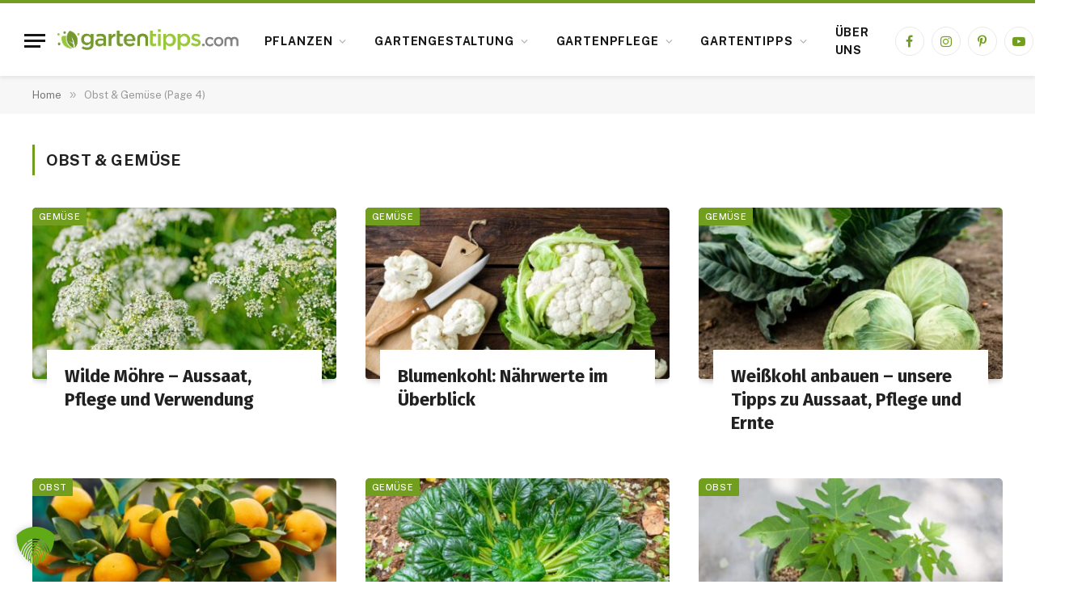

--- FILE ---
content_type: text/html; charset=UTF-8
request_url: https://www.gartentipps.com/obst-gemuese/page/4
body_size: 22637
content:
<!DOCTYPE html>
<html lang="de" prefix="og: https://ogp.me/ns#" class="s-light site-s-light">

<head>

	<meta charset="UTF-8" />
	<meta name="viewport" content="width=device-width, initial-scale=1" />
	<script type="text/javascript">
/* <![CDATA[ */
window.koko_analytics = {"url":"https:\/\/www.gartentipps.com\/wp-admin\/admin-ajax.php?action=koko_analytics_collect","site_url":"https:\/\/www.gartentipps.com","post_id":0,"path":"\/obst-gemuese\/page\/4","method":"cookie","use_cookie":true};
/* ]]> */
</script>

<!-- Suchmaschinen-Optimierung durch Rank Math PRO - https://rankmath.com/ -->
<title>Obst &amp; Gemüse auf Gartentipps.com</title><link rel="preload" as="font" href="https://www.gartentipps.com/wp-content/themes/smart-mag/css/icons/fonts/ts-icons.woff2?v3.2" type="font/woff2" crossorigin="anonymous" />
<meta name="robots" content="follow, index, max-snippet:-1, max-video-preview:-1, max-image-preview:large"/>
<link rel="canonical" href="https://www.gartentipps.com/obst-gemuese/page/4" />
<link rel="prev" href="https://www.gartentipps.com/obst-gemuese/page/3" />
<link rel="next" href="https://www.gartentipps.com/obst-gemuese/page/5" />
<meta property="og:locale" content="de_DE" />
<meta property="og:type" content="article" />
<meta property="og:title" content="Obst &amp; Gemüse auf Gartentipps.com" />
<meta property="og:url" content="https://www.gartentipps.com/obst-gemuese/page/4" />
<meta property="og:site_name" content="Gartentipps.com - Tipps für deinen Garten" />
<meta property="article:publisher" content="https://www.facebook.com/GartentippsFreunde/" />
<meta name="twitter:card" content="summary_large_image" />
<meta name="twitter:title" content="Obst &amp; Gemüse auf Gartentipps.com" />
<meta name="twitter:label1" content="Beiträge" />
<meta name="twitter:data1" content="21" />
<script type="application/ld+json" class="rank-math-schema">{"@context":"https://schema.org","@graph":[{"@type":"Organization","@id":"https://www.gartentipps.com/#organization","name":"Gartentipps.com - Tipps f\u00fcr deinen Garten","url":"https://www.gartentipps.com","sameAs":["https://www.facebook.com/GartentippsFreunde/"],"logo":{"@type":"ImageObject","@id":"https://www.gartentipps.com/#logo","url":"https://www.gartentipps.com/wp-content/uploads/2020/04/gartentipps-logo-2020.png","contentUrl":"https://www.gartentipps.com/wp-content/uploads/2020/04/gartentipps-logo-2020.png","caption":"Gartentipps.com - Tipps f\u00fcr deinen Garten","inLanguage":"de","width":"272","height":"62"},"priceRange":"admin-ringo","openingHours":["Monday,Tuesday,Wednesday,Thursday,Friday,Saturday,Sunday 09:00-17:00"]},{"@type":"WebSite","@id":"https://www.gartentipps.com/#website","url":"https://www.gartentipps.com","name":"Gartentipps.com - Tipps f\u00fcr deinen Garten","publisher":{"@id":"https://www.gartentipps.com/#organization"},"inLanguage":"de"},{"@type":"CollectionPage","@id":"https://www.gartentipps.com/obst-gemuese/page/4#webpage","url":"https://www.gartentipps.com/obst-gemuese/page/4","name":"Obst &amp; Gem\u00fcse auf Gartentipps.com","isPartOf":{"@id":"https://www.gartentipps.com/#website"},"inLanguage":"de"}]}</script>
<!-- /Rank Math WordPress SEO Plugin -->

<link rel='dns-prefetch' href='//fonts.googleapis.com' />
<link href='https://cdn.f11-ads.com' rel='preconnect' />
<link href='https://ads.qualitymedianetwork.de' rel='preconnect' />
<link href='https://cdn.qualitymedianetwork.de' rel='preconnect' />
<link href='https://fonts.gstatic.com' crossorigin rel='preconnect' />
<link rel="alternate" type="application/rss+xml" title="Gartentipps.com - Tipps für deinen Garten &raquo; Feed" href="https://www.gartentipps.com/feed" />
<link rel="alternate" type="application/rss+xml" title="Gartentipps.com - Tipps für deinen Garten &raquo; Kommentar-Feed" href="https://www.gartentipps.com/comments/feed" />
<link rel="alternate" type="application/rss+xml" title="Gartentipps.com - Tipps für deinen Garten &raquo; Kategorie-Feed für Obst &amp; Gemüse" href="https://www.gartentipps.com/obst-gemuese/feed" />
<!-- www.gartentipps.com is managing ads with Advanced Ads 2.0.16 – https://wpadvancedads.com/ --><!--noptimize--><script id="garte-ready">
			window.advanced_ads_ready=function(e,a){a=a||"complete";var d=function(e){return"interactive"===a?"loading"!==e:"complete"===e};d(document.readyState)?e():document.addEventListener("readystatechange",(function(a){d(a.target.readyState)&&e()}),{once:"interactive"===a})},window.advanced_ads_ready_queue=window.advanced_ads_ready_queue||[];		</script>
		<!--/noptimize--><style id='wp-img-auto-sizes-contain-inline-css' type='text/css'>
img:is([sizes=auto i],[sizes^="auto," i]){contain-intrinsic-size:3000px 1500px}
/*# sourceURL=wp-img-auto-sizes-contain-inline-css */
</style>
<style id='wp-emoji-styles-inline-css' type='text/css'>

	img.wp-smiley, img.emoji {
		display: inline !important;
		border: none !important;
		box-shadow: none !important;
		height: 1em !important;
		width: 1em !important;
		margin: 0 0.07em !important;
		vertical-align: -0.1em !important;
		background: none !important;
		padding: 0 !important;
	}
/*# sourceURL=wp-emoji-styles-inline-css */
</style>
<link rel='stylesheet' id='wp-block-library-css' href='https://www.gartentipps.com/wp-includes/css/dist/block-library/style.min.css?ver=6.9' type='text/css' media='all' />
<style id='classic-theme-styles-inline-css' type='text/css'>
/*! This file is auto-generated */
.wp-block-button__link{color:#fff;background-color:#32373c;border-radius:9999px;box-shadow:none;text-decoration:none;padding:calc(.667em + 2px) calc(1.333em + 2px);font-size:1.125em}.wp-block-file__button{background:#32373c;color:#fff;text-decoration:none}
/*# sourceURL=/wp-includes/css/classic-themes.min.css */
</style>
<style id='create-block-watchbetter-video-style-inline-css' type='text/css'>
.wp-block-create-block-watchbetter-video{padding:2px}

/*# sourceURL=https://www.gartentipps.com/wp-content/plugins/qualitymedianetwork/blocks/watchbetter/dist/style-index.css */
</style>
<style id='global-styles-inline-css' type='text/css'>
:root{--wp--preset--aspect-ratio--square: 1;--wp--preset--aspect-ratio--4-3: 4/3;--wp--preset--aspect-ratio--3-4: 3/4;--wp--preset--aspect-ratio--3-2: 3/2;--wp--preset--aspect-ratio--2-3: 2/3;--wp--preset--aspect-ratio--16-9: 16/9;--wp--preset--aspect-ratio--9-16: 9/16;--wp--preset--color--black: #000000;--wp--preset--color--cyan-bluish-gray: #abb8c3;--wp--preset--color--white: #ffffff;--wp--preset--color--pale-pink: #f78da7;--wp--preset--color--vivid-red: #cf2e2e;--wp--preset--color--luminous-vivid-orange: #ff6900;--wp--preset--color--luminous-vivid-amber: #fcb900;--wp--preset--color--light-green-cyan: #7bdcb5;--wp--preset--color--vivid-green-cyan: #00d084;--wp--preset--color--pale-cyan-blue: #8ed1fc;--wp--preset--color--vivid-cyan-blue: #0693e3;--wp--preset--color--vivid-purple: #9b51e0;--wp--preset--gradient--vivid-cyan-blue-to-vivid-purple: linear-gradient(135deg,rgb(6,147,227) 0%,rgb(155,81,224) 100%);--wp--preset--gradient--light-green-cyan-to-vivid-green-cyan: linear-gradient(135deg,rgb(122,220,180) 0%,rgb(0,208,130) 100%);--wp--preset--gradient--luminous-vivid-amber-to-luminous-vivid-orange: linear-gradient(135deg,rgb(252,185,0) 0%,rgb(255,105,0) 100%);--wp--preset--gradient--luminous-vivid-orange-to-vivid-red: linear-gradient(135deg,rgb(255,105,0) 0%,rgb(207,46,46) 100%);--wp--preset--gradient--very-light-gray-to-cyan-bluish-gray: linear-gradient(135deg,rgb(238,238,238) 0%,rgb(169,184,195) 100%);--wp--preset--gradient--cool-to-warm-spectrum: linear-gradient(135deg,rgb(74,234,220) 0%,rgb(151,120,209) 20%,rgb(207,42,186) 40%,rgb(238,44,130) 60%,rgb(251,105,98) 80%,rgb(254,248,76) 100%);--wp--preset--gradient--blush-light-purple: linear-gradient(135deg,rgb(255,206,236) 0%,rgb(152,150,240) 100%);--wp--preset--gradient--blush-bordeaux: linear-gradient(135deg,rgb(254,205,165) 0%,rgb(254,45,45) 50%,rgb(107,0,62) 100%);--wp--preset--gradient--luminous-dusk: linear-gradient(135deg,rgb(255,203,112) 0%,rgb(199,81,192) 50%,rgb(65,88,208) 100%);--wp--preset--gradient--pale-ocean: linear-gradient(135deg,rgb(255,245,203) 0%,rgb(182,227,212) 50%,rgb(51,167,181) 100%);--wp--preset--gradient--electric-grass: linear-gradient(135deg,rgb(202,248,128) 0%,rgb(113,206,126) 100%);--wp--preset--gradient--midnight: linear-gradient(135deg,rgb(2,3,129) 0%,rgb(40,116,252) 100%);--wp--preset--font-size--small: 13px;--wp--preset--font-size--medium: 20px;--wp--preset--font-size--large: 36px;--wp--preset--font-size--x-large: 42px;--wp--preset--spacing--20: 0.44rem;--wp--preset--spacing--30: 0.67rem;--wp--preset--spacing--40: 1rem;--wp--preset--spacing--50: 1.5rem;--wp--preset--spacing--60: 2.25rem;--wp--preset--spacing--70: 3.38rem;--wp--preset--spacing--80: 5.06rem;--wp--preset--shadow--natural: 6px 6px 9px rgba(0, 0, 0, 0.2);--wp--preset--shadow--deep: 12px 12px 50px rgba(0, 0, 0, 0.4);--wp--preset--shadow--sharp: 6px 6px 0px rgba(0, 0, 0, 0.2);--wp--preset--shadow--outlined: 6px 6px 0px -3px rgb(255, 255, 255), 6px 6px rgb(0, 0, 0);--wp--preset--shadow--crisp: 6px 6px 0px rgb(0, 0, 0);}:where(.is-layout-flex){gap: 0.5em;}:where(.is-layout-grid){gap: 0.5em;}body .is-layout-flex{display: flex;}.is-layout-flex{flex-wrap: wrap;align-items: center;}.is-layout-flex > :is(*, div){margin: 0;}body .is-layout-grid{display: grid;}.is-layout-grid > :is(*, div){margin: 0;}:where(.wp-block-columns.is-layout-flex){gap: 2em;}:where(.wp-block-columns.is-layout-grid){gap: 2em;}:where(.wp-block-post-template.is-layout-flex){gap: 1.25em;}:where(.wp-block-post-template.is-layout-grid){gap: 1.25em;}.has-black-color{color: var(--wp--preset--color--black) !important;}.has-cyan-bluish-gray-color{color: var(--wp--preset--color--cyan-bluish-gray) !important;}.has-white-color{color: var(--wp--preset--color--white) !important;}.has-pale-pink-color{color: var(--wp--preset--color--pale-pink) !important;}.has-vivid-red-color{color: var(--wp--preset--color--vivid-red) !important;}.has-luminous-vivid-orange-color{color: var(--wp--preset--color--luminous-vivid-orange) !important;}.has-luminous-vivid-amber-color{color: var(--wp--preset--color--luminous-vivid-amber) !important;}.has-light-green-cyan-color{color: var(--wp--preset--color--light-green-cyan) !important;}.has-vivid-green-cyan-color{color: var(--wp--preset--color--vivid-green-cyan) !important;}.has-pale-cyan-blue-color{color: var(--wp--preset--color--pale-cyan-blue) !important;}.has-vivid-cyan-blue-color{color: var(--wp--preset--color--vivid-cyan-blue) !important;}.has-vivid-purple-color{color: var(--wp--preset--color--vivid-purple) !important;}.has-black-background-color{background-color: var(--wp--preset--color--black) !important;}.has-cyan-bluish-gray-background-color{background-color: var(--wp--preset--color--cyan-bluish-gray) !important;}.has-white-background-color{background-color: var(--wp--preset--color--white) !important;}.has-pale-pink-background-color{background-color: var(--wp--preset--color--pale-pink) !important;}.has-vivid-red-background-color{background-color: var(--wp--preset--color--vivid-red) !important;}.has-luminous-vivid-orange-background-color{background-color: var(--wp--preset--color--luminous-vivid-orange) !important;}.has-luminous-vivid-amber-background-color{background-color: var(--wp--preset--color--luminous-vivid-amber) !important;}.has-light-green-cyan-background-color{background-color: var(--wp--preset--color--light-green-cyan) !important;}.has-vivid-green-cyan-background-color{background-color: var(--wp--preset--color--vivid-green-cyan) !important;}.has-pale-cyan-blue-background-color{background-color: var(--wp--preset--color--pale-cyan-blue) !important;}.has-vivid-cyan-blue-background-color{background-color: var(--wp--preset--color--vivid-cyan-blue) !important;}.has-vivid-purple-background-color{background-color: var(--wp--preset--color--vivid-purple) !important;}.has-black-border-color{border-color: var(--wp--preset--color--black) !important;}.has-cyan-bluish-gray-border-color{border-color: var(--wp--preset--color--cyan-bluish-gray) !important;}.has-white-border-color{border-color: var(--wp--preset--color--white) !important;}.has-pale-pink-border-color{border-color: var(--wp--preset--color--pale-pink) !important;}.has-vivid-red-border-color{border-color: var(--wp--preset--color--vivid-red) !important;}.has-luminous-vivid-orange-border-color{border-color: var(--wp--preset--color--luminous-vivid-orange) !important;}.has-luminous-vivid-amber-border-color{border-color: var(--wp--preset--color--luminous-vivid-amber) !important;}.has-light-green-cyan-border-color{border-color: var(--wp--preset--color--light-green-cyan) !important;}.has-vivid-green-cyan-border-color{border-color: var(--wp--preset--color--vivid-green-cyan) !important;}.has-pale-cyan-blue-border-color{border-color: var(--wp--preset--color--pale-cyan-blue) !important;}.has-vivid-cyan-blue-border-color{border-color: var(--wp--preset--color--vivid-cyan-blue) !important;}.has-vivid-purple-border-color{border-color: var(--wp--preset--color--vivid-purple) !important;}.has-vivid-cyan-blue-to-vivid-purple-gradient-background{background: var(--wp--preset--gradient--vivid-cyan-blue-to-vivid-purple) !important;}.has-light-green-cyan-to-vivid-green-cyan-gradient-background{background: var(--wp--preset--gradient--light-green-cyan-to-vivid-green-cyan) !important;}.has-luminous-vivid-amber-to-luminous-vivid-orange-gradient-background{background: var(--wp--preset--gradient--luminous-vivid-amber-to-luminous-vivid-orange) !important;}.has-luminous-vivid-orange-to-vivid-red-gradient-background{background: var(--wp--preset--gradient--luminous-vivid-orange-to-vivid-red) !important;}.has-very-light-gray-to-cyan-bluish-gray-gradient-background{background: var(--wp--preset--gradient--very-light-gray-to-cyan-bluish-gray) !important;}.has-cool-to-warm-spectrum-gradient-background{background: var(--wp--preset--gradient--cool-to-warm-spectrum) !important;}.has-blush-light-purple-gradient-background{background: var(--wp--preset--gradient--blush-light-purple) !important;}.has-blush-bordeaux-gradient-background{background: var(--wp--preset--gradient--blush-bordeaux) !important;}.has-luminous-dusk-gradient-background{background: var(--wp--preset--gradient--luminous-dusk) !important;}.has-pale-ocean-gradient-background{background: var(--wp--preset--gradient--pale-ocean) !important;}.has-electric-grass-gradient-background{background: var(--wp--preset--gradient--electric-grass) !important;}.has-midnight-gradient-background{background: var(--wp--preset--gradient--midnight) !important;}.has-small-font-size{font-size: var(--wp--preset--font-size--small) !important;}.has-medium-font-size{font-size: var(--wp--preset--font-size--medium) !important;}.has-large-font-size{font-size: var(--wp--preset--font-size--large) !important;}.has-x-large-font-size{font-size: var(--wp--preset--font-size--x-large) !important;}
:where(.wp-block-post-template.is-layout-flex){gap: 1.25em;}:where(.wp-block-post-template.is-layout-grid){gap: 1.25em;}
:where(.wp-block-term-template.is-layout-flex){gap: 1.25em;}:where(.wp-block-term-template.is-layout-grid){gap: 1.25em;}
:where(.wp-block-columns.is-layout-flex){gap: 2em;}:where(.wp-block-columns.is-layout-grid){gap: 2em;}
:root :where(.wp-block-pullquote){font-size: 1.5em;line-height: 1.6;}
/*# sourceURL=global-styles-inline-css */
</style>
<link rel='stylesheet' id='toc-screen-css' href='https://www.gartentipps.com/wp-content/plugins/table-of-contents-plus/screen.min.css?ver=2411.1' type='text/css' media='all' />
<style id='toc-screen-inline-css' type='text/css'>
div#toc_container {background: #73982d;border: 1px solid #aaaaaa;width: 100%;}div#toc_container ul li {font-size: 100%;}div#toc_container p.toc_title {color: #ffffff;}div#toc_container p.toc_title a,div#toc_container ul.toc_list a {color: #ffffff;}div#toc_container p.toc_title a:hover,div#toc_container ul.toc_list a:hover {color: #ffffff;}div#toc_container p.toc_title a:hover,div#toc_container ul.toc_list a:hover {color: #ffffff;}div#toc_container p.toc_title a:visited,div#toc_container ul.toc_list a:visited {color: #f4f4f4;}
/*# sourceURL=toc-screen-inline-css */
</style>
<link rel='stylesheet' id='borlabs-cookie-custom-css' href='https://www.gartentipps.com/wp-content/cache/borlabs-cookie/1/borlabs-cookie-1-de.css?ver=3.3.23-64' type='text/css' media='all' />
<link rel='stylesheet' id='smartmag-core-css' href='https://www.gartentipps.com/wp-content/themes/smart-mag/style.css?ver=10.3.2' type='text/css' media='all' />
<style id='smartmag-core-inline-css' type='text/css'>
:root { --c-main: #729e1f;
--c-main-rgb: 114,158,31;
--c-headings: #212121;
--text-font: "Fira Sans", system-ui, -apple-system, "Segoe UI", Arial, sans-serif;
--body-font: "Fira Sans", system-ui, -apple-system, "Segoe UI", Arial, sans-serif;
--ui-font: "Public Sans", system-ui, -apple-system, "Segoe UI", Arial, sans-serif;
--title-font: "Public Sans", system-ui, -apple-system, "Segoe UI", Arial, sans-serif;
--h-font: "Public Sans", system-ui, -apple-system, "Segoe UI", Arial, sans-serif;
--title-font: "Fira Sans", system-ui, -apple-system, "Segoe UI", Arial, sans-serif;
--h-font: "Fira Sans", system-ui, -apple-system, "Segoe UI", Arial, sans-serif;
--title-size-n: 18px;
--title-size-m: 22px;
--title-size-l: 36px;
--excerpt-mt: 10px;
--c-excerpts: #1e1e1e; }
.smart-head-main { --c-shadow: rgba(0,0,0,0.07); }
.smart-head-main .smart-head-mid { --head-h: 94px; border-top-width: 4px; border-top-color: var(--c-main); }
.navigation-main .menu > li > a { font-size: 14px; font-weight: bold; letter-spacing: .06em; }
.navigation-main .menu > li li a { font-weight: 500; }
.s-light .navigation-main { --c-nav-hov: var(--c-main); }
.s-light .navigation { --c-nav-drop-hov-bg: #f2f2f2; }
.smart-head-mobile .smart-head-mid { border-top-width: 4px; border-top-color: var(--c-main); }
.smart-head-main .spc-social { --c-spc-social: #729e1f; --spc-social-fs: 16px; --spc-social-size: 36px; }
.upper-footer .block-head .heading { color: #ffffff; }
.upper-footer .block-head { --line-weight: 1px; --c-line: #66a815; }
.main-footer .upper-footer { background-color: #73982d; color: #ffffff; --c-links: #ffffff; }
.post-meta .meta-item, .post-meta .text-in { font-size: 14px; }
.l-post { --media-radius: 3px; }
.block-head .heading { font-family: var(--ui-font); }
.loop-grid .l-post { border-radius: 5px; overflow: hidden; }
.has-nums:not(.has-nums-c) { --num-color: #74992f; }
.single-featured .featured, .the-post-header .featured { border-radius: 6px; --media-radius: 6px; overflow: hidden; }
.author-box .bio { font-size: 15px; }
.entry-content { font-size: 18px; }
:where(.entry-content) a { text-decoration: underline; text-underline-offset: 4px; text-decoration-thickness: 2px; }
.post-share-float .service { width: 55px; height: 55px; font-size: 24px; }
.post-share-float .service:not(:hover) { color: #74992f; }
@media (min-width: 941px) and (max-width: 1200px) { .navigation-main .menu > li > a { font-size: calc(10px + (14px - 10px) * .7); } }


/*# sourceURL=smartmag-core-inline-css */
</style>
<link rel='stylesheet' id='smartmag-magnific-popup-css' href='https://www.gartentipps.com/wp-content/themes/smart-mag/css/lightbox.css?ver=10.3.2' type='text/css' media='all' />
<link rel='stylesheet' id='smartmag-icons-css' href='https://www.gartentipps.com/wp-content/themes/smart-mag/css/icons/icons.css?ver=10.3.2' type='text/css' media='all' />
<link rel='stylesheet' id='smart-mag-child-css' href='https://www.gartentipps.com/wp-content/themes/smart-mag-child/style.css?ver=1.0' type='text/css' media='all' />
<style id='generateblocks-inline-css' type='text/css'>
:root{--gb-container-width:1100px;}.gb-container .wp-block-image img{vertical-align:middle;}.gb-grid-wrapper .wp-block-image{margin-bottom:0;}.gb-highlight{background:none;}.gb-shape{line-height:0;}.gb-container-link{position:absolute;top:0;right:0;bottom:0;left:0;z-index:99;}
/*# sourceURL=generateblocks-inline-css */
</style>
<link rel='stylesheet' id='boxzilla-css' href='https://www.gartentipps.com/wp-content/plugins/boxzilla/assets/css/styles.css?ver=3.4.5' type='text/css' media='all' />
<link rel='stylesheet' id='smartmag-gfonts-custom-css' href='https://fonts.googleapis.com/css?family=Fira+Sans%3A400%2C500%2C600%2C700%7CPublic+Sans%3A400%2C500%2C600%2C700' type='text/css' media='all' />
<style id='rocket-lazyload-inline-css' type='text/css'>
.rll-youtube-player{position:relative;padding-bottom:56.23%;height:0;overflow:hidden;max-width:100%;}.rll-youtube-player:focus-within{outline: 2px solid currentColor;outline-offset: 5px;}.rll-youtube-player iframe{position:absolute;top:0;left:0;width:100%;height:100%;z-index:100;background:0 0}.rll-youtube-player img{bottom:0;display:block;left:0;margin:auto;max-width:100%;width:100%;position:absolute;right:0;top:0;border:none;height:auto;-webkit-transition:.4s all;-moz-transition:.4s all;transition:.4s all}.rll-youtube-player img:hover{-webkit-filter:brightness(75%)}.rll-youtube-player .play{height:100%;width:100%;left:0;top:0;position:absolute;background:url(https://www.gartentipps.com/wp-content/plugins/wp-rocket/assets/img/youtube.png) no-repeat center;background-color: transparent !important;cursor:pointer;border:none;}
/*# sourceURL=rocket-lazyload-inline-css */
</style>
<script type="text/javascript" src="https://www.gartentipps.com/wp-includes/js/jquery/jquery.min.js?ver=3.7.1" id="jquery-core-js"></script>
<script type="text/javascript" src="https://www.gartentipps.com/wp-includes/js/jquery/jquery-migrate.min.js?ver=3.4.1" id="jquery-migrate-js"></script>
<script type="text/javascript" id="advanced-ads-advanced-js-js-extra">
/* <![CDATA[ */
var advads_options = {"blog_id":"1","privacy":{"consent-method":"","custom-cookie-name":"borlabs-cookie","custom-cookie-value":"google-adsense","enabled":false,"state":"not_needed"}};
//# sourceURL=advanced-ads-advanced-js-js-extra
/* ]]> */
</script>
<script type="text/javascript" src="https://www.gartentipps.com/wp-content/uploads/273/364/public/assets/js/438.js?ver=2.0.16" id="advanced-ads-advanced-js-js"></script>
<script data-no-optimize="1" data-no-minify="1" data-cfasync="false" type="text/javascript" src="https://www.gartentipps.com/wp-content/plugins/borlabs-cookie/assets/javascript/borlabs-cookie-tcf-stub.min.js?ver=3.3.23" id="borlabs-cookie-stub-js"></script>
<script data-no-optimize="1" data-no-minify="1" data-cfasync="false" type="text/javascript" src="https://www.gartentipps.com/wp-content/cache/borlabs-cookie/1/borlabs-cookie-config-de.json.js?ver=3.3.23-196" id="borlabs-cookie-config-js"></script>
<script data-no-optimize="1" data-no-minify="1" data-cfasync="false" type="text/javascript" src="https://www.gartentipps.com/wp-content/plugins/borlabs-cookie/assets/javascript/borlabs-cookie-prioritize.min.js?ver=3.3.23" id="borlabs-cookie-prioritize-js"></script>
<link rel="https://api.w.org/" href="https://www.gartentipps.com/wp-json/" /><link rel="alternate" title="JSON" type="application/json" href="https://www.gartentipps.com/wp-json/wp/v2/categories/5" /><link rel="EditURI" type="application/rsd+xml" title="RSD" href="https://www.gartentipps.com/xmlrpc.php?rsd" />
<meta name="generator" content="WordPress 6.9" />
<style type="text/css">.aawp .aawp-tb__row--highlight{background-color:#256aaf;}.aawp .aawp-tb__row--highlight{color:#256aaf;}.aawp .aawp-tb__row--highlight a{color:#256aaf;}</style>
		<script>
		var BunyadSchemeKey = 'bunyad-scheme';
		(() => {
			const d = document.documentElement;
			const c = d.classList;
			var scheme = localStorage.getItem(BunyadSchemeKey);
			
			if (scheme) {
				d.dataset.origClass = c;
				scheme === 'dark' ? c.remove('s-light', 'site-s-light') : c.remove('s-dark', 'site-s-dark');
				c.add('site-s-' + scheme, 's-' + scheme);
			}
		})();
		</script>
		<meta name="generator" content="Elementor 3.34.4; features: e_font_icon_svg, additional_custom_breakpoints; settings: css_print_method-external, google_font-enabled, font_display-swap">
<!-- Google Tag Manager -->
<script>if('0'==='1'){(function(w,d,s,l,i){w[l]=w[l]||[];w[l].push({"gtm.start":
new Date().getTime(),event:"gtm.js"});var f=d.getElementsByTagName(s)[0],
j=d.createElement(s),dl=l!="dataLayer"?"&l="+l:"";j.async=true;j.src=
"https://www.googletagmanager.com/gtm.js?id="+i+dl;f.parentNode.insertBefore(j,f);
})(window,document,"script","dataLayer","GTM-P43535C");}</script>
<!-- End Google Tag Manager -->		<script type="text/javascript">
			var advadsCfpQueue = [];
			var advadsCfpAd = function( adID ) {
				if ( 'undefined' === typeof advadsProCfp ) {
					advadsCfpQueue.push( adID )
				} else {
					advadsProCfp.addElement( adID )
				}
			}
		</script>
					<style>
				.e-con.e-parent:nth-of-type(n+4):not(.e-lazyloaded):not(.e-no-lazyload),
				.e-con.e-parent:nth-of-type(n+4):not(.e-lazyloaded):not(.e-no-lazyload) * {
					background-image: none !important;
				}
				@media screen and (max-height: 1024px) {
					.e-con.e-parent:nth-of-type(n+3):not(.e-lazyloaded):not(.e-no-lazyload),
					.e-con.e-parent:nth-of-type(n+3):not(.e-lazyloaded):not(.e-no-lazyload) * {
						background-image: none !important;
					}
				}
				@media screen and (max-height: 640px) {
					.e-con.e-parent:nth-of-type(n+2):not(.e-lazyloaded):not(.e-no-lazyload),
					.e-con.e-parent:nth-of-type(n+2):not(.e-lazyloaded):not(.e-no-lazyload) * {
						background-image: none !important;
					}
				}
			</style>
			<script>(()=>{var o=[],i={};["on","off","toggle","show"].forEach((l=>{i[l]=function(){o.push([l,arguments])}})),window.Boxzilla=i,window.boxzilla_queue=o})();</script><link rel="icon" href="https://www.gartentipps.com/wp-content/uploads/2023/09/Gartentipps-favicon-150x150.png" sizes="32x32" />
<link rel="icon" href="https://www.gartentipps.com/wp-content/uploads/2023/09/Gartentipps-favicon.png" sizes="192x192" />
<link rel="apple-touch-icon" href="https://www.gartentipps.com/wp-content/uploads/2023/09/Gartentipps-favicon.png" />
<meta name="msapplication-TileImage" content="https://www.gartentipps.com/wp-content/uploads/2023/09/Gartentipps-favicon.png" />
		<style type="text/css" id="wp-custom-css">
			.widget_nav_menu a {
	color: #fff;
}
th {
  background: #73982D;
	color: #fff;
}
blockquote {
  font-size: 18px;
}		</style>
		<noscript><style id="rocket-lazyload-nojs-css">.rll-youtube-player, [data-lazy-src]{display:none !important;}</style></noscript>

</head>

<body class="archive paged category category-obst-gemuese category-5 paged-4 category-paged-4 wp-theme-smart-mag wp-child-theme-smart-mag-child aawp-custom no-sidebar has-lb has-lb-sm ts-img-hov-fade has-sb-sep layout-normal elementor-default elementor-kit-77596 aa-prefix-garte-">



<div class="main-wrap">

	
<div class="off-canvas-backdrop"></div>
<div class="mobile-menu-container off-canvas hide-widgets-sm hide-menu-lg" id="off-canvas">

	<div class="off-canvas-head">
		<a href="#" class="close">
			<span class="visuallyhidden">Close Menu</span>
			<i class="tsi tsi-times"></i>
		</a>

		<div class="ts-logo">
					</div>
	</div>

	<div class="off-canvas-content">

					<ul class="mobile-menu"></ul>
		
					<div class="off-canvas-widgets">
				
		<div id="smartmag-block-grid-3" class="widget ts-block-widget smartmag-widget-grid">		
		<div class="block">
					<section class="block-wrap block-grid block-sc mb-none has-media-shadows" data-id="1">

			<div class="widget-title block-head block-head-ac block-head-b"><h5 class="heading">Neue Gartentipps</h5></div>	
			<div class="block-content">
					
	<div class="loop loop-grid loop-grid-base grid grid-1 md:grid-1 xs:grid-1">

					
<article class="l-post grid-post grid-base-post">

	
			<div class="media">

		
			<a href="https://www.gartentipps.com/steckrueben.html" class="image-link media-ratio ratio-16-9" title="Steckrüben pflanzen, pflegen und ernten"><img fetchpriority="high" width="377" height="212" src="https://www.gartentipps.com/wp-content/uploads/2025/10/steckrueben-450x300.webp" class="attachment-bunyad-medium size-bunyad-medium wp-post-image" alt="Steckrüben pflanzen, pflegen und ernten" sizes="(max-width: 377px) 100vw, 377px" title="Steckrüben pflanzen, pflegen und ernten" decoding="async" srcset="https://www.gartentipps.com/wp-content/uploads/2025/10/steckrueben-450x300.webp 450w, https://www.gartentipps.com/wp-content/uploads/2025/10/steckrueben-1024x683.webp 1024w, https://www.gartentipps.com/wp-content/uploads/2025/10/steckrueben-768x512.webp 768w, https://www.gartentipps.com/wp-content/uploads/2025/10/steckrueben.webp 1200w" /></a>			
			
			
							
				<span class="cat-labels cat-labels-overlay c-overlay p-top-left">
				<a href="https://www.gartentipps.com/obst-gemuese/gemuese" class="category term-color-3220" rel="category" tabindex="-1">Gemüse</a>
			</span>
						
			
		
		</div>
	

	
		<div class="content">

			<div class="post-meta post-meta-a"><h5 class="is-title post-title"><a href="https://www.gartentipps.com/steckrueben.html">Steckrüben pflanzen, pflegen und ernten</a></h5></div>			
			
			
		</div>

	
</article>					
<article class="l-post grid-post grid-base-post">

	
			<div class="media">

		
			<a href="https://www.gartentipps.com/kraeuterseitlinge.html" class="image-link media-ratio ratio-16-9" title="Kräuterseitlinge &#8211; Alles über Anzucht, Pflege &amp; Zubereitung"><img width="377" height="212" src="https://www.gartentipps.com/wp-content/uploads/2025/10/kraeuterseitling-450x300.webp" class="attachment-bunyad-medium size-bunyad-medium wp-post-image" alt="Kräuterseitling" sizes="(max-width: 377px) 100vw, 377px" title="Kräuterseitlinge &#8211; Alles über Anzucht, Pflege &amp; Zubereitung" decoding="async" srcset="https://www.gartentipps.com/wp-content/uploads/2025/10/kraeuterseitling-450x300.webp 450w, https://www.gartentipps.com/wp-content/uploads/2025/10/kraeuterseitling-1024x683.webp 1024w, https://www.gartentipps.com/wp-content/uploads/2025/10/kraeuterseitling-768x512.webp 768w, https://www.gartentipps.com/wp-content/uploads/2025/10/kraeuterseitling.webp 1200w" /></a>			
			
			
							
				<span class="cat-labels cat-labels-overlay c-overlay p-top-left">
				<a href="https://www.gartentipps.com/obst-gemuese/gemuese" class="category term-color-3220" rel="category" tabindex="-1">Gemüse</a>
			</span>
						
			
		
		</div>
	

	
		<div class="content">

			<div class="post-meta post-meta-a"><h5 class="is-title post-title"><a href="https://www.gartentipps.com/kraeuterseitlinge.html">Kräuterseitlinge &#8211; Alles über Anzucht, Pflege &amp; Zubereitung</a></h5></div>			
			
			
		</div>

	
</article>					
<article class="l-post grid-post grid-base-post">

	
			<div class="media">

		
			<a href="https://www.gartentipps.com/peperoni-einlegen-rezepte.html" class="image-link media-ratio ratio-16-9" title="Peperoni einlegen – 3 einfache Rezepte für eine Vorratskammer voller würziger Leckereien"><img width="377" height="212" src="https://www.gartentipps.com/wp-content/uploads/2025/09/peperoni-einlegen-450x300.webp" class="attachment-bunyad-medium size-bunyad-medium wp-post-image" alt="Peperoni einlegen" sizes="(max-width: 377px) 100vw, 377px" title="Peperoni einlegen – 3 einfache Rezepte für eine Vorratskammer voller würziger Leckereien" decoding="async" srcset="https://www.gartentipps.com/wp-content/uploads/2025/09/peperoni-einlegen-450x300.webp 450w, https://www.gartentipps.com/wp-content/uploads/2025/09/peperoni-einlegen-1024x683.webp 1024w, https://www.gartentipps.com/wp-content/uploads/2025/09/peperoni-einlegen-768x512.webp 768w, https://www.gartentipps.com/wp-content/uploads/2025/09/peperoni-einlegen.webp 1200w" /></a>			
			
			
							
				<span class="cat-labels cat-labels-overlay c-overlay p-top-left">
				<a href="https://www.gartentipps.com/tipps-tricks/gartenkueche-tipps/rezepte" class="category term-color-2851" rel="category" tabindex="-1">Rezepte</a>
			</span>
						
			
		
		</div>
	

	
		<div class="content">

			<div class="post-meta post-meta-a"><h5 class="is-title post-title"><a href="https://www.gartentipps.com/peperoni-einlegen-rezepte.html">Peperoni einlegen – 3 einfache Rezepte für eine Vorratskammer voller würziger Leckereien</a></h5></div>			
			
			
		</div>

	
</article>					
<article class="l-post grid-post grid-base-post">

	
			<div class="media">

		
			<a href="https://www.gartentipps.com/lavamulch.html" class="image-link media-ratio ratio-16-9" title="Lavamulch &#8211; Eigenschaften, Verwendung &amp; Anleitung zum Ausbringen des Vulkangesteins"><img loading="lazy" width="377" height="212" src="https://www.gartentipps.com/wp-content/uploads/2025/10/lavamulch-450x338.webp" class="attachment-bunyad-medium size-bunyad-medium wp-post-image" alt="Lavamulch" sizes="(max-width: 377px) 100vw, 377px" title="Lavamulch &#8211; Eigenschaften, Verwendung &amp; Anleitung zum Ausbringen des Vulkangesteins" decoding="async" srcset="https://www.gartentipps.com/wp-content/uploads/2025/10/lavamulch-450x338.webp 450w, https://www.gartentipps.com/wp-content/uploads/2025/10/lavamulch-300x225.webp 300w, https://www.gartentipps.com/wp-content/uploads/2025/10/lavamulch-1024x768.webp 1024w, https://www.gartentipps.com/wp-content/uploads/2025/10/lavamulch-768x576.webp 768w, https://www.gartentipps.com/wp-content/uploads/2025/10/lavamulch.webp 1200w" /></a>			
			
			
							
				<span class="cat-labels cat-labels-overlay c-overlay p-top-left">
				<a href="https://www.gartentipps.com/tipps-tricks" class="category term-color-3205" rel="category" tabindex="-1">Gartentipps</a>
			</span>
						
			
		
		</div>
	

	
		<div class="content">

			<div class="post-meta post-meta-a"><h5 class="is-title post-title"><a href="https://www.gartentipps.com/lavamulch.html">Lavamulch &#8211; Eigenschaften, Verwendung &amp; Anleitung zum Ausbringen des Vulkangesteins</a></h5></div>			
			
			
		</div>

	
</article>		
	</div>

		
			</div>

		</section>
				</div>

		</div>			</div>
		
		
		<div class="spc-social-block spc-social spc-social-b smart-head-social">
		
			
				<a href="https://www.facebook.com/GartentippsFreunde/" class="link service s-facebook" target="_blank" rel="nofollow noopener">
					<i class="icon tsi tsi-facebook"></i>					<span class="visuallyhidden">Facebook</span>
				</a>
									
			
				<a href="https://www.instagram.com/gartentipps_com/" class="link service s-instagram" target="_blank" rel="nofollow noopener">
					<i class="icon tsi tsi-instagram"></i>					<span class="visuallyhidden">Instagram</span>
				</a>
									
			
				<a href="https://www.pinterest.de/gartentipps_com/" class="link service s-pinterest" target="_blank" rel="nofollow noopener">
					<i class="icon tsi tsi-pinterest-p"></i>					<span class="visuallyhidden">Pinterest</span>
				</a>
									
			
				<a href="https://www.youtube.com/channel/UCaJvtMCwbiR4DCvkCNV-NIQ" class="link service s-youtube" target="_blank" rel="nofollow noopener">
					<i class="icon tsi tsi-youtube-play"></i>					<span class="visuallyhidden">YouTube</span>
				</a>
									
			
		</div>

		
	</div>

</div>
<div class="smart-head smart-head-b smart-head-main" id="smart-head" data-sticky="auto" data-sticky-type="smart" data-sticky-full>
	
	<div class="smart-head-row smart-head-mid smart-head-row-3 is-light has-center-nav smart-head-row-full">

		<div class="inner full">

							
				<div class="items items-left ">
				
<button class="offcanvas-toggle has-icon" type="button" aria-label="Menu">
	<span class="hamburger-icon hamburger-icon-a">
		<span class="inner"></span>
	</span>
</button>	<a href="https://www.gartentipps.com/" title="Gartentipps.com &#8211; Tipps für deinen Garten" rel="home" class="logo-link ts-logo logo-is-image">
		<span>
			
				
					<img loading="lazy" src="https://www.gartentipps.com/wp-content/uploads/2021/07/gartentipps-logo.png" class="logo-image" alt="Gartentipps.com &#8211; Tipps für deinen Garten" srcset="https://www.gartentipps.com/wp-content/uploads/2021/07/gartentipps-logo.png ,https://www.gartentipps.com/wp-content/uploads/2021/07/gartentipps-retina-logo.png 2x" width="272" height="90"/>
									 
					</span>
	</a>				</div>

							
				<div class="items items-center ">
					<div class="nav-wrap">
		<nav class="navigation navigation-main nav-hov-a">
			<ul id="menu-hauptmenue" class="menu"><li id="menu-item-17246" class="menu-item menu-item-type-taxonomy menu-item-object-category current-menu-ancestor current-menu-parent menu-item-has-children menu-cat-4 menu-item-17246"><a href="https://www.gartentipps.com/pflanzen">Pflanzen</a>
<ul class="sub-menu">
	<li id="menu-item-35157" class="menu-item menu-item-type-taxonomy menu-item-object-category menu-cat-3207 menu-item-35157"><a href="https://www.gartentipps.com/pflanzen/beetpflanzen">Beetpflanzen</a></li>
	<li id="menu-item-54490" class="menu-item menu-item-type-taxonomy menu-item-object-category menu-cat-4074 menu-item-54490"><a href="https://www.gartentipps.com/pflanzen/bodendecker">Bodendecker</a></li>
	<li id="menu-item-74226" class="menu-item menu-item-type-taxonomy menu-item-object-category menu-cat-3691 menu-item-74226"><a href="https://www.gartentipps.com/baeume">Bäume</a></li>
	<li id="menu-item-35162" class="menu-item menu-item-type-taxonomy menu-item-object-category menu-cat-3223 menu-item-35162"><a href="https://www.gartentipps.com/pflanzen/kuebel-und-balkonpflanzen">Kübel- und Balkonpflanzen</a></li>
	<li id="menu-item-35158" class="menu-item menu-item-type-taxonomy menu-item-object-category menu-cat-3236 menu-item-35158"><a href="https://www.gartentipps.com/pflanzen/kletterpflanzen">Kletterpflanzen</a></li>
	<li id="menu-item-35159" class="menu-item menu-item-type-taxonomy menu-item-object-category menu-item-has-children menu-cat-3229 menu-item-35159"><a href="https://www.gartentipps.com/pflanzen/kraeuter">Kräuter</a>
	<ul class="sub-menu">
		<li id="menu-item-35160" class="menu-item menu-item-type-taxonomy menu-item-object-category menu-cat-3230 menu-item-35160"><a href="https://www.gartentipps.com/pflanzen/kraeuter/heilkraeuter">Heilkräuter</a></li>
		<li id="menu-item-35161" class="menu-item menu-item-type-taxonomy menu-item-object-category menu-cat-3233 menu-item-35161"><a href="https://www.gartentipps.com/pflanzen/kraeuter/kuechenkraeuter">Küchenkräuter</a></li>
	</ul>
</li>
	<li id="menu-item-34856" class="menu-item menu-item-type-taxonomy menu-item-object-category menu-cat-3208 menu-item-34856"><a href="https://www.gartentipps.com/pflanzen/heckenpflanzen">Heckenpflanzen</a></li>
	<li id="menu-item-17247" class="menu-item menu-item-type-taxonomy menu-item-object-category current-menu-item menu-item-has-children menu-cat-5 menu-item-17247"><a href="https://www.gartentipps.com/obst-gemuese" aria-current="page">Obst &amp; Gemüse</a>
	<ul class="sub-menu">
		<li id="menu-item-34883" class="menu-item menu-item-type-taxonomy menu-item-object-category menu-cat-3221 menu-item-34883"><a href="https://www.gartentipps.com/obst-gemuese/obst">Obst</a></li>
		<li id="menu-item-34882" class="menu-item menu-item-type-taxonomy menu-item-object-category menu-cat-3220 menu-item-34882"><a href="https://www.gartentipps.com/obst-gemuese/gemuese">Gemüse</a></li>
	</ul>
</li>
	<li id="menu-item-34858" class="menu-item menu-item-type-taxonomy menu-item-object-category menu-cat-3210 menu-item-34858"><a href="https://www.gartentipps.com/pflanzen/stauden-ziergraeser">Stauden &amp; Ziergräser</a></li>
	<li id="menu-item-34885" class="menu-item menu-item-type-taxonomy menu-item-object-category menu-cat-3224 menu-item-34885"><a href="https://www.gartentipps.com/pflanzen/teichpflanzen">Teichpflanzen</a></li>
	<li id="menu-item-34859" class="menu-item menu-item-type-taxonomy menu-item-object-category menu-item-has-children menu-cat-3209 menu-item-34859"><a href="https://www.gartentipps.com/pflanzen/zierstraeucher-gehoelze">Ziersträucher &amp; -gehölze</a>
	<ul class="sub-menu">
		<li id="menu-item-35163" class="menu-item menu-item-type-taxonomy menu-item-object-category menu-cat-3241 menu-item-35163"><a href="https://www.gartentipps.com/pflanzen/zierstraeucher-gehoelze/nadelgehoelze">Nadelgehölze</a></li>
		<li id="menu-item-35164" class="menu-item menu-item-type-taxonomy menu-item-object-category menu-cat-3242 menu-item-35164"><a href="https://www.gartentipps.com/pflanzen/zierstraeucher-gehoelze/rosen">Rosen</a></li>
		<li id="menu-item-43418" class="menu-item menu-item-type-taxonomy menu-item-object-category menu-cat-3691 menu-item-43418"><a href="https://www.gartentipps.com/baeume">Bäume</a></li>
	</ul>
</li>
	<li id="menu-item-34857" class="menu-item menu-item-type-taxonomy menu-item-object-category menu-cat-3211 menu-item-34857"><a href="https://www.gartentipps.com/pflanzen/pflanzenkrankheiten">Pflanzenkrankheiten</a></li>
	<li id="menu-item-34881" class="menu-item menu-item-type-taxonomy menu-item-object-category menu-cat-3219 menu-item-34881"><a href="https://www.gartentipps.com/pflanzen/zimmerpflanzen">Zimmerpflanzen</a></li>
</ul>
</li>
<li id="menu-item-17248" class="menu-item menu-item-type-taxonomy menu-item-object-category menu-item-has-children menu-cat-7 menu-item-17248"><a href="https://www.gartentipps.com/gartengestaltung">Gartengestaltung</a>
<ul class="sub-menu">
	<li id="menu-item-34849" class="menu-item menu-item-type-taxonomy menu-item-object-category menu-cat-3180 menu-item-34849"><a href="https://www.gartentipps.com/gartengestaltung/diy-anleitungen">DIY Anleitungen</a></li>
	<li id="menu-item-34869" class="menu-item menu-item-type-taxonomy menu-item-object-category menu-cat-3196 menu-item-34869"><a href="https://www.gartentipps.com/gartengestaltung/dekoration">Dekoration</a></li>
	<li id="menu-item-23668" class="menu-item menu-item-type-taxonomy menu-item-object-category menu-cat-2972 menu-item-23668"><a href="https://www.gartentipps.com/gartengestaltung/ideen-inspirationen">Ideen &amp; Inspirationen</a></li>
	<li id="menu-item-34868" class="menu-item menu-item-type-taxonomy menu-item-object-category menu-cat-3197 menu-item-34868"><a href="https://www.gartentipps.com/gartengestaltung/beleuchtung">Beleuchtung</a></li>
	<li id="menu-item-34870" class="menu-item menu-item-type-taxonomy menu-item-object-category menu-cat-3199 menu-item-34870"><a href="https://www.gartentipps.com/gartengestaltung/gartenhaeuser-geraetehaeuser">Gartenhäuser &amp; Gerätehäuser</a></li>
	<li id="menu-item-34871" class="menu-item menu-item-type-taxonomy menu-item-object-category menu-cat-3200 menu-item-34871"><a href="https://www.gartentipps.com/gartengestaltung/gartenteich-schwimmteich">Gartenteich &amp; Schwimmteich</a></li>
	<li id="menu-item-34872" class="menu-item menu-item-type-taxonomy menu-item-object-category menu-cat-3201 menu-item-34872"><a href="https://www.gartentipps.com/gartengestaltung/pool">Pool</a></li>
	<li id="menu-item-34873" class="menu-item menu-item-type-taxonomy menu-item-object-category menu-cat-3203 menu-item-34873"><a href="https://www.gartentipps.com/gartengestaltung/spielplatz-und-geraete">Spielplatz und -geräte</a></li>
</ul>
</li>
<li id="menu-item-17249" class="menu-item menu-item-type-taxonomy menu-item-object-category menu-item-has-children menu-cat-6 menu-item-17249"><a href="https://www.gartentipps.com/gartenpflege">Gartenpflege</a>
<ul class="sub-menu">
	<li id="menu-item-34855" class="menu-item menu-item-type-taxonomy menu-item-object-category menu-cat-3195 menu-item-34855"><a href="https://www.gartentipps.com/gartenpflege/bewaesserung">Bewässerung</a></li>
	<li id="menu-item-34850" class="menu-item menu-item-type-taxonomy menu-item-object-category menu-cat-3181 menu-item-34850"><a href="https://www.gartentipps.com/gartenpflege/boden-kompost">Boden &amp; Kompost</a></li>
	<li id="menu-item-35152" class="menu-item menu-item-type-taxonomy menu-item-object-category menu-cat-3184 menu-item-35152"><a href="https://www.gartentipps.com/gartenpflege/unkraut-moos">Unkraut &amp; Moos</a></li>
	<li id="menu-item-34865" class="menu-item menu-item-type-taxonomy menu-item-object-category menu-cat-3193 menu-item-34865"><a href="https://www.gartentipps.com/gartenpflege/rasen-ratgeber">Rasen Ratgeber</a></li>
	<li id="menu-item-17251" class="menu-item menu-item-type-taxonomy menu-item-object-category menu-item-has-children menu-cat-8 menu-item-17251"><a href="https://www.gartentipps.com/gartengeraete">Gartengeräte</a>
	<ul class="sub-menu">
		<li id="menu-item-34852" class="menu-item menu-item-type-taxonomy menu-item-object-category menu-cat-3185 menu-item-34852"><a href="https://www.gartentipps.com/gartengeraete/haecksler">Häcksler</a></li>
		<li id="menu-item-34854" class="menu-item menu-item-type-taxonomy menu-item-object-category menu-cat-3186 menu-item-34854"><a href="https://www.gartentipps.com/gartengeraete/heckenschere">Heckenschere</a></li>
		<li id="menu-item-34853" class="menu-item menu-item-type-taxonomy menu-item-object-category menu-cat-3189 menu-item-34853"><a href="https://www.gartentipps.com/gartengeraete/rasenmaeher">Rasenmäher</a></li>
	</ul>
</li>
	<li id="menu-item-35149" class="menu-item menu-item-type-taxonomy menu-item-object-category menu-cat-3182 menu-item-35149"><a href="https://www.gartentipps.com/gartenpflege/terrasse-balkon">Terrasse &amp; Balkon</a></li>
	<li id="menu-item-34866" class="menu-item menu-item-type-taxonomy menu-item-object-category menu-cat-3183 menu-item-34866"><a href="https://www.gartentipps.com/gartenpflege/pool-teich-pflegen">Pool &amp; Teich pflegen</a></li>
	<li id="menu-item-35153" class="menu-item menu-item-type-taxonomy menu-item-object-category menu-cat-3231 menu-item-35153"><a href="https://www.gartentipps.com/gartenpflege/pflanzen-duenger">Pflanzen &amp; Dünger</a></li>
	<li id="menu-item-35154" class="menu-item menu-item-type-taxonomy menu-item-object-category menu-cat-3194 menu-item-35154"><a href="https://www.gartentipps.com/gartenpflege/laub">Laub</a></li>
</ul>
</li>
<li id="menu-item-17245" class="menu-item menu-item-type-taxonomy menu-item-object-category menu-item-has-children menu-cat-3205 menu-item-17245"><a href="https://www.gartentipps.com/tipps-tricks">Gartentipps</a>
<ul class="sub-menu">
	<li id="menu-item-35151" class="menu-item menu-item-type-taxonomy menu-item-object-category menu-cat-3243 menu-item-35151"><a href="https://www.gartentipps.com/tipps-tricks/gartenkalender">Gartenkalender</a></li>
	<li id="menu-item-34982" class="menu-item menu-item-type-taxonomy menu-item-object-category menu-item-has-children menu-cat-3232 menu-item-34982"><a href="https://www.gartentipps.com/tipps-tricks/gartenkueche-tipps">Gartenküche</a>
	<ul class="sub-menu">
		<li id="menu-item-17255" class="menu-item menu-item-type-taxonomy menu-item-object-category menu-cat-2851 menu-item-17255"><a href="https://www.gartentipps.com/tipps-tricks/gartenkueche-tipps/rezepte">Rezepte</a></li>
	</ul>
</li>
	<li id="menu-item-35150" class="menu-item menu-item-type-taxonomy menu-item-object-category menu-cat-3206 menu-item-35150"><a href="https://www.gartentipps.com/tipps-tricks/haus-garten">Haus &amp; Garten</a></li>
	<li id="menu-item-34874" class="menu-item menu-item-type-taxonomy menu-item-object-category menu-cat-3216 menu-item-34874"><a href="https://www.gartentipps.com/tipps-tricks/gewaechshaus">Gewächshaus</a></li>
	<li id="menu-item-34862" class="menu-item menu-item-type-taxonomy menu-item-object-category menu-cat-3214 menu-item-34862"><a href="https://www.gartentipps.com/tipps-tricks/grabgestaltung">Grabgestaltung</a></li>
	<li id="menu-item-34863" class="menu-item menu-item-type-taxonomy menu-item-object-category menu-cat-3215 menu-item-34863"><a href="https://www.gartentipps.com/tipps-tricks/grillen">Grillen</a></li>
	<li id="menu-item-34861" class="menu-item menu-item-type-taxonomy menu-item-object-category menu-cat-3213 menu-item-34861"><a href="https://www.gartentipps.com/tipps-tricks/winter">Winter</a></li>
	<li id="menu-item-17250" class="menu-item menu-item-type-taxonomy menu-item-object-category menu-item-has-children menu-cat-23 menu-item-17250"><a href="https://www.gartentipps.com/tiere">Tiere</a>
	<ul class="sub-menu">
		<li id="menu-item-34860" class="menu-item menu-item-type-taxonomy menu-item-object-category menu-cat-3212 menu-item-34860"><a href="https://www.gartentipps.com/tiere/schaedlinge">Schädlinge</a></li>
		<li id="menu-item-35390" class="menu-item menu-item-type-taxonomy menu-item-object-category menu-cat-3222 menu-item-35390"><a href="https://www.gartentipps.com/tiere/nuetzlinge">Nützlinge</a></li>
	</ul>
</li>
</ul>
</li>
<li id="menu-item-83852" class="menu-item menu-item-type-post_type menu-item-object-page menu-item-83852"><a href="https://www.gartentipps.com/ueber-uns">Über uns</a></li>
</ul>		</nav>
	</div>
				</div>

							
				<div class="items items-right ">
				
		<div class="spc-social-block spc-social spc-social-b smart-head-social">
		
			
				<a href="https://www.facebook.com/GartentippsFreunde/" class="link service s-facebook" target="_blank" rel="nofollow noopener">
					<i class="icon tsi tsi-facebook"></i>					<span class="visuallyhidden">Facebook</span>
				</a>
									
			
				<a href="https://www.instagram.com/gartentipps_com/" class="link service s-instagram" target="_blank" rel="nofollow noopener">
					<i class="icon tsi tsi-instagram"></i>					<span class="visuallyhidden">Instagram</span>
				</a>
									
			
				<a href="https://www.pinterest.de/gartentipps_com/" class="link service s-pinterest" target="_blank" rel="nofollow noopener">
					<i class="icon tsi tsi-pinterest-p"></i>					<span class="visuallyhidden">Pinterest</span>
				</a>
									
			
				<a href="https://www.youtube.com/channel/UCaJvtMCwbiR4DCvkCNV-NIQ" class="link service s-youtube" target="_blank" rel="nofollow noopener">
					<i class="icon tsi tsi-youtube-play"></i>					<span class="visuallyhidden">YouTube</span>
				</a>
									
			
		</div>

		

	<a href="#" class="search-icon has-icon-only is-icon" title="Suche">
		<i class="tsi tsi-search"></i>
	</a>

				</div>

						
		</div>
	</div>

	</div>
<div class="smart-head smart-head-a smart-head-mobile" id="smart-head-mobile" data-sticky="mid" data-sticky-type="smart" data-sticky-full>
	
	<div class="smart-head-row smart-head-mid smart-head-row-3 is-light smart-head-row-full">

		<div class="inner wrap">

							
				<div class="items items-left ">
				
<button class="offcanvas-toggle has-icon" type="button" aria-label="Menu">
	<span class="hamburger-icon hamburger-icon-a">
		<span class="inner"></span>
	</span>
</button>				</div>

							
				<div class="items items-center ">
					<a href="https://www.gartentipps.com/" title="Gartentipps.com &#8211; Tipps für deinen Garten" rel="home" class="logo-link ts-logo logo-is-image">
		<span>
			
				
					<img loading="lazy" src="https://www.gartentipps.com/wp-content/uploads/2021/07/gartentipps-logo.png" class="logo-image" alt="Gartentipps.com &#8211; Tipps für deinen Garten" srcset="https://www.gartentipps.com/wp-content/uploads/2021/07/gartentipps-logo.png ,https://www.gartentipps.com/wp-content/uploads/2021/07/gartentipps-retina-logo.png 2x" width="272" height="90"/>
									 
					</span>
	</a>				</div>

							
				<div class="items items-right ">
				

	<a href="#" class="search-icon has-icon-only is-icon" title="Suche">
		<i class="tsi tsi-search"></i>
	</a>

				</div>

						
		</div>
	</div>

	</div>
<nav class="breadcrumbs is-full-width breadcrumbs-b" id="breadcrumb"><div class="inner ts-contain "><span><a href="https://www.gartentipps.com/"><span>Home</span></a></span><span class="delim">&raquo;</span><span class="current">Obst &amp; Gemüse (Page 4)</span></div></nav>
<div class="main ts-contain cf no-sidebar">
			<div class="ts-row">
			<div class="col-8 main-content">

							<h1 class="archive-heading">
					<span>Obst &amp; Gemüse</span>				</h1>
						
					
							
					<section class="block-wrap block-grid mb-none has-media-shadows" data-id="2" data-block="{&quot;id&quot;:&quot;grid&quot;,&quot;props&quot;:{&quot;cat_labels&quot;:1,&quot;cat_labels_pos&quot;:&quot;top-left&quot;,&quot;reviews&quot;:&quot;stars&quot;,&quot;post_formats_pos&quot;:&quot;center&quot;,&quot;load_more_style&quot;:&quot;a&quot;,&quot;meta_cat_style&quot;:&quot;text&quot;,&quot;media_style_shadow&quot;:&quot;1&quot;,&quot;meta_sponsor&quot;:1,&quot;meta_sponsor_logo&quot;:0,&quot;meta_sponsor_label&quot;:&quot;Sponsor: {sponsor}&quot;,&quot;show_post_formats&quot;:1,&quot;meta_above&quot;:[],&quot;meta_below&quot;:[],&quot;meta_sponsor_above&quot;:[],&quot;meta_sponsor_below&quot;:[&quot;sponsor&quot;,&quot;date&quot;],&quot;media_ratio&quot;:&quot;&quot;,&quot;media_ratio_custom&quot;:&quot;&quot;,&quot;read_more&quot;:&quot;none&quot;,&quot;content_center&quot;:0,&quot;excerpts&quot;:&quot;&quot;,&quot;excerpt_length&quot;:&quot;15&quot;,&quot;style&quot;:&quot;stylish&quot;,&quot;pagination&quot;:true,&quot;pagination_type&quot;:&quot;infinite&quot;,&quot;space_below&quot;:&quot;none&quot;,&quot;sticky_posts&quot;:false,&quot;columns&quot;:&quot;3&quot;,&quot;meta_items_default&quot;:true,&quot;meta_sponsor_items_default&quot;:true,&quot;post_type&quot;:&quot;&quot;,&quot;posts&quot;:24,&quot;taxonomy&quot;:&quot;category&quot;,&quot;terms&quot;:5}}">

				
			<div class="block-content">
					
	<div class="loop loop-grid loop-grid-stylish grid grid-3 md:grid-2 xs:grid-1">

					
<article class="l-post grid-post grid-stylish-post">

	
			<div class="media">

		
			<a href="https://www.gartentipps.com/wilde-moehre.html" class="image-link media-ratio ratio-16-9" title="Wilde Möhre &#8211; Aussaat, Pflege und Verwendung"><img loading="lazy" width="377" height="212" src="https://www.gartentipps.com/wp-content/uploads/2022/06/wilde-moehre.jpg" class="attachment-bunyad-grid size-bunyad-grid no-lazy skip-lazy wp-post-image" alt="Wilde Möhre" sizes="(max-width: 377px) 100vw, 377px" title="Wilde Möhre &#8211; Aussaat, Pflege und Verwendung" decoding="async" srcset="https://www.gartentipps.com/wp-content/uploads/2022/06/wilde-moehre.jpg 1000w, https://www.gartentipps.com/wp-content/uploads/2022/06/wilde-moehre-768x512.jpg 768w, https://www.gartentipps.com/wp-content/uploads/2022/06/wilde-moehre-400x267.jpg 400w, https://www.gartentipps.com/wp-content/uploads/2022/06/wilde-moehre-500x334.jpg 500w, https://www.gartentipps.com/wp-content/uploads/2022/06/wilde-moehre-640x427.jpg 640w" /></a>			
			
			
							
				<span class="cat-labels cat-labels-overlay c-overlay p-top-left">
				<a href="https://www.gartentipps.com/obst-gemuese/gemuese" class="category term-color-3220" rel="category" tabindex="-1">Gemüse</a>
			</span>
						
			
		
		</div>
	

	
		<div class="content">

			<div class="post-meta post-meta-a"><h2 class="is-title post-title"><a href="https://www.gartentipps.com/wilde-moehre.html">Wilde Möhre &#8211; Aussaat, Pflege und Verwendung</a></h2></div>			
			
			
		</div>

	
</article>					
<article class="l-post grid-post grid-stylish-post">

	
			<div class="media">

		
			<a href="https://www.gartentipps.com/blumenkohl-naehrwerte.html" class="image-link media-ratio ratio-16-9" title="Blumenkohl: Nährwerte im Überblick"><img loading="lazy" width="377" height="212" src="https://www.gartentipps.com/wp-content/uploads/2022/06/blumenkohl-naehrwerte.jpg" class="attachment-large size-large wp-post-image" alt="Blumenkohl" sizes="(max-width: 377px) 100vw, 377px" title="Blumenkohl: Nährwerte im Überblick" decoding="async" srcset="https://www.gartentipps.com/wp-content/uploads/2022/06/blumenkohl-naehrwerte.jpg 1000w, https://www.gartentipps.com/wp-content/uploads/2022/06/blumenkohl-naehrwerte-768x512.jpg 768w, https://www.gartentipps.com/wp-content/uploads/2022/06/blumenkohl-naehrwerte-400x267.jpg 400w, https://www.gartentipps.com/wp-content/uploads/2022/06/blumenkohl-naehrwerte-500x334.jpg 500w, https://www.gartentipps.com/wp-content/uploads/2022/06/blumenkohl-naehrwerte-640x427.jpg 640w" /></a>			
			
			
							
				<span class="cat-labels cat-labels-overlay c-overlay p-top-left">
				<a href="https://www.gartentipps.com/obst-gemuese/gemuese" class="category term-color-3220" rel="category" tabindex="-1">Gemüse</a>
			</span>
						
			
		
		</div>
	

	
		<div class="content">

			<div class="post-meta post-meta-a"><h2 class="is-title post-title"><a href="https://www.gartentipps.com/blumenkohl-naehrwerte.html">Blumenkohl: Nährwerte im Überblick</a></h2></div>			
			
			
		</div>

	
</article>					
<article class="l-post grid-post grid-stylish-post">

	
			<div class="media">

		
			<a href="https://www.gartentipps.com/weisskohl.html" class="image-link media-ratio ratio-16-9" title="Weißkohl anbauen &#8211; unsere Tipps zu Aussaat, Pflege und Ernte"><img loading="lazy" width="377" height="212" src="https://www.gartentipps.com/wp-content/uploads/2022/05/weisskohl.jpg" class="attachment-large size-large wp-post-image" alt="Weißkohlanbau im Garten." sizes="(max-width: 377px) 100vw, 377px" title="Weißkohl anbauen &#8211; unsere Tipps zu Aussaat, Pflege und Ernte" decoding="async" srcset="https://www.gartentipps.com/wp-content/uploads/2022/05/weisskohl.jpg 1000w, https://www.gartentipps.com/wp-content/uploads/2022/05/weisskohl-768x513.jpg 768w, https://www.gartentipps.com/wp-content/uploads/2022/05/weisskohl-400x267.jpg 400w, https://www.gartentipps.com/wp-content/uploads/2022/05/weisskohl-500x334.jpg 500w, https://www.gartentipps.com/wp-content/uploads/2022/05/weisskohl-450x300.jpg 450w, https://www.gartentipps.com/wp-content/uploads/2022/05/weisskohl-600x400.jpg 600w, https://www.gartentipps.com/wp-content/uploads/2022/05/weisskohl-900x600.jpg 900w, https://www.gartentipps.com/wp-content/uploads/2022/05/weisskohl-537x360.jpg 537w, https://www.gartentipps.com/wp-content/uploads/2022/05/weisskohl-640x428.jpg 640w" /></a>			
			
			
							
				<span class="cat-labels cat-labels-overlay c-overlay p-top-left">
				<a href="https://www.gartentipps.com/obst-gemuese/gemuese" class="category term-color-3220" rel="category" tabindex="-1">Gemüse</a>
			</span>
						
			
		
		</div>
	

	
		<div class="content">

			<div class="post-meta post-meta-a"><h2 class="is-title post-title"><a href="https://www.gartentipps.com/weisskohl.html">Weißkohl anbauen &#8211; unsere Tipps zu Aussaat, Pflege und Ernte</a></h2></div>			
			
			
		</div>

	
</article>					
<article class="l-post grid-post grid-stylish-post">

	
			<div class="media">

		
			<a href="https://www.gartentipps.com/mandarinenkerne-einpflanzen-mandarinenbaum-selber-ziehen.html" class="image-link media-ratio ratio-16-9" title="Mandarinenkerne einpflanzen &#8211; So können Sie einen Mandarinenbaum selber ziehen"><img loading="lazy" width="377" height="212" src="https://www.gartentipps.com/wp-content/uploads/2022/05/mandarinenbaeumchen.jpg" class="attachment-large size-large wp-post-image" alt="Mandarinenbäumchen" sizes="(max-width: 377px) 100vw, 377px" title="Mandarinenkerne einpflanzen &#8211; So können Sie einen Mandarinenbaum selber ziehen" decoding="async" srcset="https://www.gartentipps.com/wp-content/uploads/2022/05/mandarinenbaeumchen.jpg 1000w, https://www.gartentipps.com/wp-content/uploads/2022/05/mandarinenbaeumchen-768x512.jpg 768w, https://www.gartentipps.com/wp-content/uploads/2022/05/mandarinenbaeumchen-400x267.jpg 400w, https://www.gartentipps.com/wp-content/uploads/2022/05/mandarinenbaeumchen-500x334.jpg 500w, https://www.gartentipps.com/wp-content/uploads/2022/05/mandarinenbaeumchen-640x427.jpg 640w" /></a>			
			
			
							
				<span class="cat-labels cat-labels-overlay c-overlay p-top-left">
				<a href="https://www.gartentipps.com/obst-gemuese/obst" class="category term-color-3221" rel="category" tabindex="-1">Obst</a>
			</span>
						
			
		
		</div>
	

	
		<div class="content">

			<div class="post-meta post-meta-a"><h2 class="is-title post-title"><a href="https://www.gartentipps.com/mandarinenkerne-einpflanzen-mandarinenbaum-selber-ziehen.html">Mandarinenkerne einpflanzen &#8211; So können Sie einen Mandarinenbaum selber ziehen</a></h2></div>			
			
			
		</div>

	
</article>					
<article class="l-post grid-post grid-stylish-post">

	
			<div class="media">

		
			<a href="https://www.gartentipps.com/tatsoi.html" class="image-link media-ratio ratio-16-9" title="Tatsoi pflanzen, pflegen und ernten"><img loading="lazy" width="377" height="212" src="https://www.gartentipps.com/wp-content/uploads/2022/05/tatsoi.jpg" class="attachment-large size-large wp-post-image" alt="Tatsoi" sizes="(max-width: 377px) 100vw, 377px" title="Tatsoi pflanzen, pflegen und ernten" decoding="async" srcset="https://www.gartentipps.com/wp-content/uploads/2022/05/tatsoi.jpg 1000w, https://www.gartentipps.com/wp-content/uploads/2022/05/tatsoi-768x512.jpg 768w, https://www.gartentipps.com/wp-content/uploads/2022/05/tatsoi-400x267.jpg 400w, https://www.gartentipps.com/wp-content/uploads/2022/05/tatsoi-500x334.jpg 500w, https://www.gartentipps.com/wp-content/uploads/2022/05/tatsoi-640x427.jpg 640w" /></a>			
			
			
							
				<span class="cat-labels cat-labels-overlay c-overlay p-top-left">
				<a href="https://www.gartentipps.com/obst-gemuese/gemuese" class="category term-color-3220" rel="category" tabindex="-1">Gemüse</a>
			</span>
						
			
		
		</div>
	

	
		<div class="content">

			<div class="post-meta post-meta-a"><h2 class="is-title post-title"><a href="https://www.gartentipps.com/tatsoi.html">Tatsoi pflanzen, pflegen und ernten</a></h2></div>			
			
			
		</div>

	
</article>					
<article class="l-post grid-post grid-stylish-post">

	
			<div class="media">

		
			<a href="https://www.gartentipps.com/papayakerne-einpflanzen-anleitung-tipps-pflege.html" class="image-link media-ratio ratio-16-9" title="Papayakerne einpflanzen &#8211; Anleitung &#038; Tipps zur Pflege der Papaya-Pflanze"><img loading="lazy" width="377" height="212" src="https://www.gartentipps.com/wp-content/uploads/2022/05/papaya-anzucht.jpg" class="attachment-large size-large wp-post-image" alt="Junge Papayapflanze" sizes="(max-width: 377px) 100vw, 377px" title="Papayakerne einpflanzen &#8211; Anleitung &#038; Tipps zur Pflege der Papaya-Pflanze" decoding="async" srcset="https://www.gartentipps.com/wp-content/uploads/2022/05/papaya-anzucht.jpg 1000w, https://www.gartentipps.com/wp-content/uploads/2022/05/papaya-anzucht-768x512.jpg 768w, https://www.gartentipps.com/wp-content/uploads/2022/05/papaya-anzucht-400x267.jpg 400w, https://www.gartentipps.com/wp-content/uploads/2022/05/papaya-anzucht-500x334.jpg 500w, https://www.gartentipps.com/wp-content/uploads/2022/05/papaya-anzucht-640x427.jpg 640w" /></a>			
			
			
							
				<span class="cat-labels cat-labels-overlay c-overlay p-top-left">
				<a href="https://www.gartentipps.com/obst-gemuese/obst" class="category term-color-3221" rel="category" tabindex="-1">Obst</a>
			</span>
						
			
		
		</div>
	

	
		<div class="content">

			<div class="post-meta post-meta-a"><h2 class="is-title post-title"><a href="https://www.gartentipps.com/papayakerne-einpflanzen-anleitung-tipps-pflege.html">Papayakerne einpflanzen &#8211; Anleitung &#038; Tipps zur Pflege der Papaya-Pflanze</a></h2></div>			
			
			
		</div>

	
</article>					
<article class="l-post grid-post grid-stylish-post">

	
			<div class="media">

		
			<a href="https://www.gartentipps.com/wald-erdbeere.html" class="image-link media-ratio ratio-16-9" title="Wald-Erdbeere &#8211; Aussaat, Standort und beliebte Sorten"><img loading="lazy" width="377" height="212" src="https://www.gartentipps.com/wp-content/uploads/2022/05/wald-erdbeere.jpg" class="attachment-large size-large wp-post-image" alt="Wald-Erdbeere" sizes="(max-width: 377px) 100vw, 377px" title="Wald-Erdbeere &#8211; Aussaat, Standort und beliebte Sorten" decoding="async" srcset="https://www.gartentipps.com/wp-content/uploads/2022/05/wald-erdbeere.jpg 1000w, https://www.gartentipps.com/wp-content/uploads/2022/05/wald-erdbeere-768x518.jpg 768w, https://www.gartentipps.com/wp-content/uploads/2022/05/wald-erdbeere-400x270.jpg 400w, https://www.gartentipps.com/wp-content/uploads/2022/05/wald-erdbeere-500x338.jpg 500w, https://www.gartentipps.com/wp-content/uploads/2022/05/wald-erdbeere-640x432.jpg 640w" /></a>			
			
			
							
				<span class="cat-labels cat-labels-overlay c-overlay p-top-left">
				<a href="https://www.gartentipps.com/obst-gemuese/obst" class="category term-color-3221" rel="category" tabindex="-1">Obst</a>
			</span>
						
			
		
		</div>
	

	
		<div class="content">

			<div class="post-meta post-meta-a"><h2 class="is-title post-title"><a href="https://www.gartentipps.com/wald-erdbeere.html">Wald-Erdbeere &#8211; Aussaat, Standort und beliebte Sorten</a></h2></div>			
			
			
		</div>

	
</article>					
<article class="l-post grid-post grid-stylish-post">

	
			<div class="media">

		
			<a href="https://www.gartentipps.com/rotkohl-anbauen.html" class="image-link media-ratio ratio-16-9" title="Rotkohl anbauen &#8211; Tipps von der Aussaat bis zur Ernte"><img loading="lazy" width="377" height="212" src="https://www.gartentipps.com/wp-content/uploads/2022/02/rotkohl-anbauen.jpg" class="attachment-large size-large wp-post-image" alt="Rotkohl" sizes="(max-width: 377px) 100vw, 377px" title="Rotkohl anbauen &#8211; Tipps von der Aussaat bis zur Ernte" decoding="async" srcset="https://www.gartentipps.com/wp-content/uploads/2022/02/rotkohl-anbauen.jpg 1000w, https://www.gartentipps.com/wp-content/uploads/2022/02/rotkohl-anbauen-768x527.jpg 768w, https://www.gartentipps.com/wp-content/uploads/2022/02/rotkohl-anbauen-400x274.jpg 400w, https://www.gartentipps.com/wp-content/uploads/2022/02/rotkohl-anbauen-500x343.jpg 500w, https://www.gartentipps.com/wp-content/uploads/2022/02/rotkohl-anbauen-640x439.jpg 640w" /></a>			
			
			
							
				<span class="cat-labels cat-labels-overlay c-overlay p-top-left">
				<a href="https://www.gartentipps.com/obst-gemuese/gemuese" class="category term-color-3220" rel="category" tabindex="-1">Gemüse</a>
			</span>
						
			
		
		</div>
	

	
		<div class="content">

			<div class="post-meta post-meta-a"><h2 class="is-title post-title"><a href="https://www.gartentipps.com/rotkohl-anbauen.html">Rotkohl anbauen &#8211; Tipps von der Aussaat bis zur Ernte</a></h2></div>			
			
			
		</div>

	
</article>					
<article class="l-post grid-post grid-stylish-post">

	
			<div class="media">

		
			<a href="https://www.gartentipps.com/erdbirne.html" class="image-link media-ratio ratio-16-9" title="Erdbirne pflanzen, pflegen und überwintern"><img loading="lazy" width="377" height="212" src="https://www.gartentipps.com/wp-content/uploads/2022/02/erdbirne.jpg" class="attachment-large size-large wp-post-image" alt="Erdbirne" sizes="(max-width: 377px) 100vw, 377px" title="Erdbirne pflanzen, pflegen und überwintern" decoding="async" srcset="https://www.gartentipps.com/wp-content/uploads/2022/02/erdbirne.jpg 1000w, https://www.gartentipps.com/wp-content/uploads/2022/02/erdbirne-768x512.jpg 768w, https://www.gartentipps.com/wp-content/uploads/2022/02/erdbirne-400x267.jpg 400w, https://www.gartentipps.com/wp-content/uploads/2022/02/erdbirne-500x334.jpg 500w, https://www.gartentipps.com/wp-content/uploads/2022/02/erdbirne-450x300.jpg 450w, https://www.gartentipps.com/wp-content/uploads/2022/02/erdbirne-600x400.jpg 600w, https://www.gartentipps.com/wp-content/uploads/2022/02/erdbirne-900x600.jpg 900w, https://www.gartentipps.com/wp-content/uploads/2022/02/erdbirne-640x427.jpg 640w" /></a>			
			
			
							
				<span class="cat-labels cat-labels-overlay c-overlay p-top-left">
				<a href="https://www.gartentipps.com/obst-gemuese/gemuese" class="category term-color-3220" rel="category" tabindex="-1">Gemüse</a>
			</span>
						
			
		
		</div>
	

	
		<div class="content">

			<div class="post-meta post-meta-a"><h2 class="is-title post-title"><a href="https://www.gartentipps.com/erdbirne.html">Erdbirne pflanzen, pflegen und überwintern</a></h2></div>			
			
			
		</div>

	
</article>					
<article class="l-post grid-post grid-stylish-post">

	
			<div class="media">

		
			<a href="https://www.gartentipps.com/eisbergsalat.html" class="image-link media-ratio ratio-16-9" title="Eisbergsalat pflanzen, pflegen und ernten"><img loading="lazy" width="377" height="212" src="https://www.gartentipps.com/wp-content/uploads/2022/01/eisbergsalat-pflanzen.jpg" class="attachment-large size-large wp-post-image" alt="Eisbergsalat" sizes="(max-width: 377px) 100vw, 377px" title="Eisbergsalat pflanzen, pflegen und ernten" decoding="async" srcset="https://www.gartentipps.com/wp-content/uploads/2022/01/eisbergsalat-pflanzen.jpg 1000w, https://www.gartentipps.com/wp-content/uploads/2022/01/eisbergsalat-pflanzen-768x512.jpg 768w, https://www.gartentipps.com/wp-content/uploads/2022/01/eisbergsalat-pflanzen-400x267.jpg 400w, https://www.gartentipps.com/wp-content/uploads/2022/01/eisbergsalat-pflanzen-500x334.jpg 500w, https://www.gartentipps.com/wp-content/uploads/2022/01/eisbergsalat-pflanzen-450x300.jpg 450w, https://www.gartentipps.com/wp-content/uploads/2022/01/eisbergsalat-pflanzen-600x400.jpg 600w, https://www.gartentipps.com/wp-content/uploads/2022/01/eisbergsalat-pflanzen-900x600.jpg 900w, https://www.gartentipps.com/wp-content/uploads/2022/01/eisbergsalat-pflanzen-640x427.jpg 640w" /></a>			
			
			
							
				<span class="cat-labels cat-labels-overlay c-overlay p-top-left">
				<a href="https://www.gartentipps.com/obst-gemuese/gemuese" class="category term-color-3220" rel="category" tabindex="-1">Gemüse</a>
			</span>
						
			
		
		</div>
	

	
		<div class="content">

			<div class="post-meta post-meta-a"><h2 class="is-title post-title"><a href="https://www.gartentipps.com/eisbergsalat.html">Eisbergsalat pflanzen, pflegen und ernten</a></h2></div>			
			
			
		</div>

	
</article>					
<article class="l-post grid-post grid-stylish-post">

	
			<div class="media">

		
			<a href="https://www.gartentipps.com/portulak.html" class="image-link media-ratio ratio-16-9" title="Portulak pflanzen, pflegen und ernten"><img loading="lazy" width="377" height="212" src="https://www.gartentipps.com/wp-content/uploads/2021/12/portulak-1.jpg" class="attachment-large size-large wp-post-image" alt="Portulak" sizes="(max-width: 377px) 100vw, 377px" title="Portulak pflanzen, pflegen und ernten" decoding="async" srcset="https://www.gartentipps.com/wp-content/uploads/2021/12/portulak-1.jpg 1000w, https://www.gartentipps.com/wp-content/uploads/2021/12/portulak-1-768x510.jpg 768w, https://www.gartentipps.com/wp-content/uploads/2021/12/portulak-1-400x266.jpg 400w, https://www.gartentipps.com/wp-content/uploads/2021/12/portulak-1-500x332.jpg 500w, https://www.gartentipps.com/wp-content/uploads/2021/12/portulak-1-450x300.jpg 450w, https://www.gartentipps.com/wp-content/uploads/2021/12/portulak-1-640x425.jpg 640w" /></a>			
			
			
							
				<span class="cat-labels cat-labels-overlay c-overlay p-top-left">
				<a href="https://www.gartentipps.com/obst-gemuese/gemuese" class="category term-color-3220" rel="category" tabindex="-1">Gemüse</a>
			</span>
						
			
		
		</div>
	

	
		<div class="content">

			<div class="post-meta post-meta-a"><h2 class="is-title post-title"><a href="https://www.gartentipps.com/portulak.html">Portulak pflanzen, pflegen und ernten</a></h2></div>			
			
			
		</div>

	
</article>					
<article class="l-post grid-post grid-stylish-post">

	
			<div class="media">

		
			<a href="https://www.gartentipps.com/mairuebchen.html" class="image-link media-ratio ratio-16-9" title="Mairübchen: Aussaat, Ernte und Lagerung"><img loading="lazy" width="377" height="212" src="https://www.gartentipps.com/wp-content/uploads/2021/12/mairuebchen-e1640087693358.jpg" class="attachment-large size-large wp-post-image" alt="Mairübchen" sizes="(max-width: 377px) 100vw, 377px" title="Mairübchen: Aussaat, Ernte und Lagerung" decoding="async" srcset="https://www.gartentipps.com/wp-content/uploads/2021/12/mairuebchen-e1640087693358.jpg 1000w, https://www.gartentipps.com/wp-content/uploads/2021/12/mairuebchen-e1640087693358-768x512.jpg 768w, https://www.gartentipps.com/wp-content/uploads/2021/12/mairuebchen-e1640087693358-400x267.jpg 400w, https://www.gartentipps.com/wp-content/uploads/2021/12/mairuebchen-e1640087693358-500x334.jpg 500w, https://www.gartentipps.com/wp-content/uploads/2021/12/mairuebchen-e1640087693358-450x300.jpg 450w, https://www.gartentipps.com/wp-content/uploads/2021/12/mairuebchen-e1640087693358-600x400.jpg 600w, https://www.gartentipps.com/wp-content/uploads/2021/12/mairuebchen-e1640087693358-900x600.jpg 900w, https://www.gartentipps.com/wp-content/uploads/2021/12/mairuebchen-e1640087693358-640x427.jpg 640w" /></a>			
			
			
							
				<span class="cat-labels cat-labels-overlay c-overlay p-top-left">
				<a href="https://www.gartentipps.com/obst-gemuese/gemuese" class="category term-color-3220" rel="category" tabindex="-1">Gemüse</a>
			</span>
						
			
		
		</div>
	

	
		<div class="content">

			<div class="post-meta post-meta-a"><h2 class="is-title post-title"><a href="https://www.gartentipps.com/mairuebchen.html">Mairübchen: Aussaat, Ernte und Lagerung</a></h2></div>			
			
			
		</div>

	
</article>					
<article class="l-post grid-post grid-stylish-post">

	
			<div class="media">

		
			<a href="https://www.gartentipps.com/sojabohnen.html" class="image-link media-ratio ratio-16-9" title="Sojabohnen: Aussaat, Pflege und Ernte"><img loading="lazy" width="377" height="212" src="https://www.gartentipps.com/wp-content/uploads/2021/12/sojabohnen.jpg" class="attachment-large size-large wp-post-image" alt="Sojabohnen" sizes="(max-width: 377px) 100vw, 377px" title="Sojabohnen: Aussaat, Pflege und Ernte" decoding="async" srcset="https://www.gartentipps.com/wp-content/uploads/2021/12/sojabohnen.jpg 1000w, https://www.gartentipps.com/wp-content/uploads/2021/12/sojabohnen-768x512.jpg 768w, https://www.gartentipps.com/wp-content/uploads/2021/12/sojabohnen-400x267.jpg 400w, https://www.gartentipps.com/wp-content/uploads/2021/12/sojabohnen-500x334.jpg 500w, https://www.gartentipps.com/wp-content/uploads/2021/12/sojabohnen-450x300.jpg 450w, https://www.gartentipps.com/wp-content/uploads/2021/12/sojabohnen-600x400.jpg 600w, https://www.gartentipps.com/wp-content/uploads/2021/12/sojabohnen-900x600.jpg 900w, https://www.gartentipps.com/wp-content/uploads/2021/12/sojabohnen-640x427.jpg 640w" /></a>			
			
			
							
				<span class="cat-labels cat-labels-overlay c-overlay p-top-left">
				<a href="https://www.gartentipps.com/obst-gemuese/gemuese" class="category term-color-3220" rel="category" tabindex="-1">Gemüse</a>
			</span>
						
			
		
		</div>
	

	
		<div class="content">

			<div class="post-meta post-meta-a"><h2 class="is-title post-title"><a href="https://www.gartentipps.com/sojabohnen.html">Sojabohnen: Aussaat, Pflege und Ernte</a></h2></div>			
			
			
		</div>

	
</article>					
<article class="l-post grid-post grid-stylish-post">

	
			<div class="media">

		
			<a href="https://www.gartentipps.com/chinakohl.html" class="image-link media-ratio ratio-16-9" title="Chinakohl pflanzen, pflegen, ernten und lagern"><img loading="lazy" width="377" height="212" src="https://www.gartentipps.com/wp-content/uploads/2021/12/chinakohl.jpg" class="attachment-large size-large wp-post-image" alt="Chinakohl" sizes="(max-width: 377px) 100vw, 377px" title="Chinakohl pflanzen, pflegen, ernten und lagern" decoding="async" srcset="https://www.gartentipps.com/wp-content/uploads/2021/12/chinakohl.jpg 1000w, https://www.gartentipps.com/wp-content/uploads/2021/12/chinakohl-768x514.jpg 768w, https://www.gartentipps.com/wp-content/uploads/2021/12/chinakohl-400x268.jpg 400w, https://www.gartentipps.com/wp-content/uploads/2021/12/chinakohl-500x335.jpg 500w, https://www.gartentipps.com/wp-content/uploads/2021/12/chinakohl-450x300.jpg 450w, https://www.gartentipps.com/wp-content/uploads/2021/12/chinakohl-600x400.jpg 600w, https://www.gartentipps.com/wp-content/uploads/2021/12/chinakohl-537x360.jpg 537w, https://www.gartentipps.com/wp-content/uploads/2021/12/chinakohl-640x428.jpg 640w" /></a>			
			
			
							
				<span class="cat-labels cat-labels-overlay c-overlay p-top-left">
				<a href="https://www.gartentipps.com/obst-gemuese/gemuese" class="category term-color-3220" rel="category" tabindex="-1">Gemüse</a>
			</span>
						
			
		
		</div>
	

	
		<div class="content">

			<div class="post-meta post-meta-a"><h2 class="is-title post-title"><a href="https://www.gartentipps.com/chinakohl.html">Chinakohl pflanzen, pflegen, ernten und lagern</a></h2></div>			
			
			
		</div>

	
</article>					
<article class="l-post grid-post grid-stylish-post">

	
			<div class="media">

		
			<a href="https://www.gartentipps.com/gruenkohl-pflanzen-anleitung-tipps.html" class="image-link media-ratio ratio-16-9" title="Grünkohl pflanzen &#8211; Anleitung &#038; Tipps"><img loading="lazy" width="377" height="212" src="https://www.gartentipps.com/wp-content/uploads/2021/12/gruenkohl.jpg" class="attachment-large size-large wp-post-image" alt="Grünkohl im Garten" sizes="(max-width: 377px) 100vw, 377px" title="Grünkohl pflanzen &#8211; Anleitung &#038; Tipps" decoding="async" srcset="https://www.gartentipps.com/wp-content/uploads/2021/12/gruenkohl.jpg 1000w, https://www.gartentipps.com/wp-content/uploads/2021/12/gruenkohl-768x513.jpg 768w, https://www.gartentipps.com/wp-content/uploads/2021/12/gruenkohl-400x267.jpg 400w, https://www.gartentipps.com/wp-content/uploads/2021/12/gruenkohl-500x334.jpg 500w, https://www.gartentipps.com/wp-content/uploads/2021/12/gruenkohl-450x300.jpg 450w, https://www.gartentipps.com/wp-content/uploads/2021/12/gruenkohl-600x400.jpg 600w, https://www.gartentipps.com/wp-content/uploads/2021/12/gruenkohl-900x600.jpg 900w, https://www.gartentipps.com/wp-content/uploads/2021/12/gruenkohl-537x360.jpg 537w, https://www.gartentipps.com/wp-content/uploads/2021/12/gruenkohl-640x428.jpg 640w" /></a>			
			
			
							
				<span class="cat-labels cat-labels-overlay c-overlay p-top-left">
				<a href="https://www.gartentipps.com/obst-gemuese/gemuese" class="category term-color-3220" rel="category" tabindex="-1">Gemüse</a>
			</span>
						
			
		
		</div>
	

	
		<div class="content">

			<div class="post-meta post-meta-a"><h2 class="is-title post-title"><a href="https://www.gartentipps.com/gruenkohl-pflanzen-anleitung-tipps.html">Grünkohl pflanzen &#8211; Anleitung &#038; Tipps</a></h2></div>			
			
			
		</div>

	
</article>					
<article class="l-post grid-post grid-stylish-post">

	
			<div class="media">

		
			<a href="https://www.gartentipps.com/rosenkohl-putzen-einfrieren.html" class="image-link media-ratio ratio-16-9" title="Rosenkohl putzen und einfrieren: So gehen Sie dabei vor"><img loading="lazy" width="377" height="212" src="https://www.gartentipps.com/wp-content/uploads/2021/12/rosenkohl-putzen-einfrieren.jpg" class="attachment-large size-large wp-post-image" alt="Rosenkohl putzen und einfrieren" sizes="(max-width: 377px) 100vw, 377px" title="Rosenkohl putzen und einfrieren: So gehen Sie dabei vor" decoding="async" srcset="https://www.gartentipps.com/wp-content/uploads/2021/12/rosenkohl-putzen-einfrieren.jpg 1000w, https://www.gartentipps.com/wp-content/uploads/2021/12/rosenkohl-putzen-einfrieren-300x225.jpg 300w, https://www.gartentipps.com/wp-content/uploads/2021/12/rosenkohl-putzen-einfrieren-768x576.jpg 768w, https://www.gartentipps.com/wp-content/uploads/2021/12/rosenkohl-putzen-einfrieren-400x300.jpg 400w, https://www.gartentipps.com/wp-content/uploads/2021/12/rosenkohl-putzen-einfrieren-500x375.jpg 500w, https://www.gartentipps.com/wp-content/uploads/2021/12/rosenkohl-putzen-einfrieren-640x480.jpg 640w" /></a>			
			
			
							
				<span class="cat-labels cat-labels-overlay c-overlay p-top-left">
				<a href="https://www.gartentipps.com/tipps-tricks/gartenkueche-tipps" class="category term-color-3232" rel="category" tabindex="-1">Gartenküche</a>
			</span>
						
			
		
		</div>
	

	
		<div class="content">

			<div class="post-meta post-meta-a"><h2 class="is-title post-title"><a href="https://www.gartentipps.com/rosenkohl-putzen-einfrieren.html">Rosenkohl putzen und einfrieren: So gehen Sie dabei vor</a></h2></div>			
			
			
		</div>

	
</article>					
<article class="l-post grid-post grid-stylish-post">

	
			<div class="media">

		
			<a href="https://www.gartentipps.com/gruenkohl-ernten-lagern.html" class="image-link media-ratio ratio-16-9" title="Grünkohl ernten und lagern"><img loading="lazy" width="377" height="212" src="https://www.gartentipps.com/wp-content/uploads/2021/12/gruenkohl-ernten-lagern.jpg" class="attachment-large size-large wp-post-image" alt="Grünkohl ernten" sizes="(max-width: 377px) 100vw, 377px" title="Grünkohl ernten und lagern" decoding="async" srcset="https://www.gartentipps.com/wp-content/uploads/2021/12/gruenkohl-ernten-lagern.jpg 1000w, https://www.gartentipps.com/wp-content/uploads/2021/12/gruenkohl-ernten-lagern-768x512.jpg 768w, https://www.gartentipps.com/wp-content/uploads/2021/12/gruenkohl-ernten-lagern-400x267.jpg 400w, https://www.gartentipps.com/wp-content/uploads/2021/12/gruenkohl-ernten-lagern-500x334.jpg 500w, https://www.gartentipps.com/wp-content/uploads/2021/12/gruenkohl-ernten-lagern-450x300.jpg 450w, https://www.gartentipps.com/wp-content/uploads/2021/12/gruenkohl-ernten-lagern-600x400.jpg 600w, https://www.gartentipps.com/wp-content/uploads/2021/12/gruenkohl-ernten-lagern-900x600.jpg 900w, https://www.gartentipps.com/wp-content/uploads/2021/12/gruenkohl-ernten-lagern-640x427.jpg 640w" /></a>			
			
			
							
				<span class="cat-labels cat-labels-overlay c-overlay p-top-left">
				<a href="https://www.gartentipps.com/obst-gemuese/gemuese" class="category term-color-3220" rel="category" tabindex="-1">Gemüse</a>
			</span>
						
			
		
		</div>
	

	
		<div class="content">

			<div class="post-meta post-meta-a"><h2 class="is-title post-title"><a href="https://www.gartentipps.com/gruenkohl-ernten-lagern.html">Grünkohl ernten und lagern</a></h2></div>			
			
			
		</div>

	
</article>					
<article class="l-post grid-post grid-stylish-post">

	
			<div class="media">

		
			<a href="https://www.gartentipps.com/apfel-topaz.html" class="image-link media-ratio ratio-16-9" title="Apfel Topaz &#8211; Tipps zur Reife, Erntezeit und Lagerung"><img loading="lazy" width="377" height="212" src="https://www.gartentipps.com/wp-content/uploads/2021/11/apfel-topaz.jpg" class="attachment-large size-large wp-post-image" alt="Apfel Topaz" sizes="(max-width: 377px) 100vw, 377px" title="Apfel Topaz &#8211; Tipps zur Reife, Erntezeit und Lagerung" decoding="async" srcset="https://www.gartentipps.com/wp-content/uploads/2021/11/apfel-topaz.jpg 1000w, https://www.gartentipps.com/wp-content/uploads/2021/11/apfel-topaz-768x512.jpg 768w, https://www.gartentipps.com/wp-content/uploads/2021/11/apfel-topaz-400x267.jpg 400w, https://www.gartentipps.com/wp-content/uploads/2021/11/apfel-topaz-500x334.jpg 500w, https://www.gartentipps.com/wp-content/uploads/2021/11/apfel-topaz-450x300.jpg 450w, https://www.gartentipps.com/wp-content/uploads/2021/11/apfel-topaz-600x400.jpg 600w, https://www.gartentipps.com/wp-content/uploads/2021/11/apfel-topaz-900x600.jpg 900w, https://www.gartentipps.com/wp-content/uploads/2021/11/apfel-topaz-640x427.jpg 640w" /></a>			
			
			
							
				<span class="cat-labels cat-labels-overlay c-overlay p-top-left">
				<a href="https://www.gartentipps.com/obst-gemuese/obst" class="category term-color-3221" rel="category" tabindex="-1">Obst</a>
			</span>
						
			
		
		</div>
	

	
		<div class="content">

			<div class="post-meta post-meta-a"><h2 class="is-title post-title"><a href="https://www.gartentipps.com/apfel-topaz.html">Apfel Topaz &#8211; Tipps zur Reife, Erntezeit und Lagerung</a></h2></div>			
			
			
		</div>

	
</article>					
<article class="l-post grid-post grid-stylish-post">

	
			<div class="media">

		
			<a href="https://www.gartentipps.com/cocktailtomate-zuckertraube.html" class="image-link media-ratio ratio-16-9" title="Cocktailtomate &#8218;Zuckertraube&#8216; &#8211; Pflanz- &#038; Pflegetipps"><img loading="lazy" width="377" height="212" src="https://www.gartentipps.com/wp-content/uploads/2021/10/cocktailtomate-zuckertraube.jpg" class="attachment-large size-large wp-post-image" alt="Cocktailtomate ‚Zuckertraube‘" sizes="(max-width: 377px) 100vw, 377px" title="Cocktailtomate &#8218;Zuckertraube&#8216; &#8211; Pflanz- &#038; Pflegetipps" decoding="async" srcset="https://www.gartentipps.com/wp-content/uploads/2021/10/cocktailtomate-zuckertraube.jpg 1000w, https://www.gartentipps.com/wp-content/uploads/2021/10/cocktailtomate-zuckertraube-768x512.jpg 768w, https://www.gartentipps.com/wp-content/uploads/2021/10/cocktailtomate-zuckertraube-400x267.jpg 400w, https://www.gartentipps.com/wp-content/uploads/2021/10/cocktailtomate-zuckertraube-500x334.jpg 500w, https://www.gartentipps.com/wp-content/uploads/2021/10/cocktailtomate-zuckertraube-450x300.jpg 450w, https://www.gartentipps.com/wp-content/uploads/2021/10/cocktailtomate-zuckertraube-600x400.jpg 600w, https://www.gartentipps.com/wp-content/uploads/2021/10/cocktailtomate-zuckertraube-900x600.jpg 900w, https://www.gartentipps.com/wp-content/uploads/2021/10/cocktailtomate-zuckertraube-640x427.jpg 640w" /></a>			
			
			
							
				<span class="cat-labels cat-labels-overlay c-overlay p-top-left">
				<a href="https://www.gartentipps.com/obst-gemuese/gemuese" class="category term-color-3220" rel="category" tabindex="-1">Gemüse</a>
			</span>
						
			
		
		</div>
	

	
		<div class="content">

			<div class="post-meta post-meta-a"><h2 class="is-title post-title"><a href="https://www.gartentipps.com/cocktailtomate-zuckertraube.html">Cocktailtomate &#8218;Zuckertraube&#8216; &#8211; Pflanz- &#038; Pflegetipps</a></h2></div>			
			
			
		</div>

	
</article>					
<article class="l-post grid-post grid-stylish-post">

	
			<div class="media">

		
			<a href="https://www.gartentipps.com/rhabarber-pflegen-nach-der-ernte.html" class="image-link media-ratio ratio-16-9" title="Rhabarber pflegen nach der Ernte &#8211; So machen Sie es richtig"><img loading="lazy" width="377" height="212" src="https://www.gartentipps.com/wp-content/uploads/2021/10/rhabarber-nach-ernte-pflege.jpg" class="attachment-large size-large wp-post-image" alt="Rhabarber" sizes="(max-width: 377px) 100vw, 377px" title="Rhabarber pflegen nach der Ernte &#8211; So machen Sie es richtig" decoding="async" srcset="https://www.gartentipps.com/wp-content/uploads/2021/10/rhabarber-nach-ernte-pflege.jpg 1000w, https://www.gartentipps.com/wp-content/uploads/2021/10/rhabarber-nach-ernte-pflege-768x512.jpg 768w, https://www.gartentipps.com/wp-content/uploads/2021/10/rhabarber-nach-ernte-pflege-400x267.jpg 400w, https://www.gartentipps.com/wp-content/uploads/2021/10/rhabarber-nach-ernte-pflege-500x334.jpg 500w, https://www.gartentipps.com/wp-content/uploads/2021/10/rhabarber-nach-ernte-pflege-640x427.jpg 640w" /></a>			
			
			
							
				<span class="cat-labels cat-labels-overlay c-overlay p-top-left">
				<a href="https://www.gartentipps.com/obst-gemuese/gemuese" class="category term-color-3220" rel="category" tabindex="-1">Gemüse</a>
			</span>
						
			
		
		</div>
	

	
		<div class="content">

			<div class="post-meta post-meta-a"><h2 class="is-title post-title"><a href="https://www.gartentipps.com/rhabarber-pflegen-nach-der-ernte.html">Rhabarber pflegen nach der Ernte &#8211; So machen Sie es richtig</a></h2></div>			
			
			
		</div>

	
</article>					
<article class="l-post grid-post grid-stylish-post">

	
			<div class="media">

		
			<a href="https://www.gartentipps.com/chili-ueberwintern.html" class="image-link media-ratio ratio-16-9" title="Chili überwintern &#8211; So wird’s gemacht"><img loading="lazy" width="377" height="212" src="https://www.gartentipps.com/wp-content/uploads/2021/09/chili-ueberwintern.jpg" class="attachment-large size-large wp-post-image" alt="Chilipflanze auf der Fensterbank" sizes="(max-width: 377px) 100vw, 377px" title="Chili überwintern &#8211; So wird’s gemacht" decoding="async" srcset="https://www.gartentipps.com/wp-content/uploads/2021/09/chili-ueberwintern.jpg 1000w, https://www.gartentipps.com/wp-content/uploads/2021/09/chili-ueberwintern-768x513.jpg 768w, https://www.gartentipps.com/wp-content/uploads/2021/09/chili-ueberwintern-400x267.jpg 400w, https://www.gartentipps.com/wp-content/uploads/2021/09/chili-ueberwintern-500x334.jpg 500w, https://www.gartentipps.com/wp-content/uploads/2021/09/chili-ueberwintern-537x360.jpg 537w, https://www.gartentipps.com/wp-content/uploads/2021/09/chili-ueberwintern-640x428.jpg 640w" /></a>			
			
			
							
				<span class="cat-labels cat-labels-overlay c-overlay p-top-left">
				<a href="https://www.gartentipps.com/obst-gemuese/gemuese" class="category term-color-3220" rel="category" tabindex="-1">Gemüse</a>
			</span>
						
			
		
		</div>
	

	
		<div class="content">

			<div class="post-meta post-meta-a"><h2 class="is-title post-title"><a href="https://www.gartentipps.com/chili-ueberwintern.html">Chili überwintern &#8211; So wird’s gemacht</a></h2></div>			
			
			
		</div>

	
</article>					
<article class="l-post grid-post grid-stylish-post">

	
			<div class="media">

		
			<a href="https://www.gartentipps.com/erdbeerspinat.html" class="image-link media-ratio ratio-16-9" title="Erdbeerspinat &#8211; Anbau, Pflege &#038; Ernte"><img loading="lazy" width="377" height="212" src="https://www.gartentipps.com/wp-content/uploads/2021/09/erdbeerspinat-1.jpg" class="attachment-large size-large wp-post-image" alt="Erdbeerspinat" sizes="(max-width: 377px) 100vw, 377px" title="Erdbeerspinat &#8211; Anbau, Pflege &#038; Ernte" decoding="async" srcset="https://www.gartentipps.com/wp-content/uploads/2021/09/erdbeerspinat-1.jpg 1000w, https://www.gartentipps.com/wp-content/uploads/2021/09/erdbeerspinat-1-768x512.jpg 768w, https://www.gartentipps.com/wp-content/uploads/2021/09/erdbeerspinat-1-400x267.jpg 400w, https://www.gartentipps.com/wp-content/uploads/2021/09/erdbeerspinat-1-500x334.jpg 500w, https://www.gartentipps.com/wp-content/uploads/2021/09/erdbeerspinat-1-640x427.jpg 640w" /></a>			
			
			
							
				<span class="cat-labels cat-labels-overlay c-overlay p-top-left">
				<a href="https://www.gartentipps.com/obst-gemuese/gemuese" class="category term-color-3220" rel="category" tabindex="-1">Gemüse</a>
			</span>
						
			
		
		</div>
	

	
		<div class="content">

			<div class="post-meta post-meta-a"><h2 class="is-title post-title"><a href="https://www.gartentipps.com/erdbeerspinat.html">Erdbeerspinat &#8211; Anbau, Pflege &#038; Ernte</a></h2></div>			
			
			
		</div>

	
</article>					
<article class="l-post grid-post grid-stylish-post">

	
			<div class="media">

		
			<a href="https://www.gartentipps.com/die-besten-pflanzen-fuers-hochbeet.html" class="image-link media-ratio ratio-16-9" title="Die besten Pflanzen fürs Hochbeet"><img loading="lazy" width="377" height="212" src="https://www.gartentipps.com/wp-content/uploads/2021/08/pflanzen-hochbeet.jpg" class="attachment-large size-large wp-post-image" alt="Pflanzen fürs Hochbeet" sizes="(max-width: 377px) 100vw, 377px" title="Die besten Pflanzen fürs Hochbeet" decoding="async" srcset="https://www.gartentipps.com/wp-content/uploads/2021/08/pflanzen-hochbeet.jpg 1000w, https://www.gartentipps.com/wp-content/uploads/2021/08/pflanzen-hochbeet-768x502.jpg 768w, https://www.gartentipps.com/wp-content/uploads/2021/08/pflanzen-hochbeet-400x261.jpg 400w, https://www.gartentipps.com/wp-content/uploads/2021/08/pflanzen-hochbeet-500x327.jpg 500w, https://www.gartentipps.com/wp-content/uploads/2021/08/pflanzen-hochbeet-640x418.jpg 640w" /></a>			
			
			
							
				<span class="cat-labels cat-labels-overlay c-overlay p-top-left">
				<a href="https://www.gartentipps.com/obst-gemuese/gemuese" class="category term-color-3220" rel="category" tabindex="-1">Gemüse</a>
			</span>
						
			
		
		</div>
	

	
		<div class="content">

			<div class="post-meta post-meta-a"><h2 class="is-title post-title"><a href="https://www.gartentipps.com/die-besten-pflanzen-fuers-hochbeet.html">Die besten Pflanzen fürs Hochbeet</a></h2></div>			
			
			
		</div>

	
</article>					
<article class="l-post grid-post grid-stylish-post">

	
			<div class="media">

		
			<a href="https://www.gartentipps.com/ingwer-vermehren-anleitung.html" class="image-link media-ratio ratio-16-9" title="Ingwer vermehren &#8211; Schritt für Schritt Anleitung"><img loading="lazy" width="377" height="212" src="https://www.gartentipps.com/wp-content/uploads/2021/08/ingwer-vermehren.jpg" class="attachment-large size-large wp-post-image" alt="selbst vermehrter Ingwer" sizes="(max-width: 377px) 100vw, 377px" title="Ingwer vermehren &#8211; Schritt für Schritt Anleitung" decoding="async" srcset="https://www.gartentipps.com/wp-content/uploads/2021/08/ingwer-vermehren.jpg 1000w, https://www.gartentipps.com/wp-content/uploads/2021/08/ingwer-vermehren-300x169.jpg 300w, https://www.gartentipps.com/wp-content/uploads/2021/08/ingwer-vermehren-768x432.jpg 768w, https://www.gartentipps.com/wp-content/uploads/2021/08/ingwer-vermehren-400x225.jpg 400w, https://www.gartentipps.com/wp-content/uploads/2021/08/ingwer-vermehren-500x282.jpg 500w, https://www.gartentipps.com/wp-content/uploads/2021/08/ingwer-vermehren-640x360.jpg 640w" /></a>			
			
			
							
				<span class="cat-labels cat-labels-overlay c-overlay p-top-left">
				
			</span>
						
			
		
		</div>
	

	
		<div class="content">

			<div class="post-meta post-meta-a"><h2 class="is-title post-title"><a href="https://www.gartentipps.com/ingwer-vermehren-anleitung.html">Ingwer vermehren &#8211; Schritt für Schritt Anleitung</a></h2></div>			
			
			
		</div>

	
</article>		
	</div>

	

	
		
	<div class="main-pagination pagination-more" data-type="infinite">
		<a href="https://www.gartentipps.com/obst-gemuese/page/5" class="ts-button load-button load-button-a ts-button-alt" data-page="4">
				Mehr Gartentipps laden 
				<i class="icon tsi tsi-repeat"></i>
		</a>
	</div>	
	
	

	
			</div>

		</section>
		
			</div>
			
						
		</div>
	</div>

			<footer class="main-footer cols-gap-lg footer-bold">

						<div class="upper-footer bold-footer-upper">
			<div class="ts-contain wrap">
				<div class="widgets row cf">
					<div class="widget col-4 widget_text"><div class="widget-title block-head block-head-ac block-head block-head-ac block-head-h is-left has-style"><h5 class="heading">Über uns</h5></div>			<div class="textwidget"><p>2009 gegründet, hilft Gartentipps.com inzwischen jedes Jahr Millionen von Lesern den Garten zu pflegen und zu gestalten.</p>
<p>Was als kleines Hobbyprojekt entstand, ist inzwischen zu einem Team aus engagierten Hobbygärtnern, Landschaftsgestaltern und Redakteuren herangewachsen.</p>
<p>Gemeinsam arbeiten wir täglich daran, Gartentipps.com immer noch ein wenig mehr zu verbessern. Für dich, für uns, für unsere Kinder.</p>
</div>
		</div><div class="widget col-4 widget_nav_menu"><div class="widget-title block-head block-head-ac block-head block-head-ac block-head-h is-left has-style"><h5 class="heading">Beliebte Gartentipps Kategorien</h5></div><div class="menu-footer-menue-container"><ul id="menu-footer-menue" class="menu"><li id="menu-item-77617" class="menu-item menu-item-type-taxonomy menu-item-object-category menu-item-77617"><a href="https://www.gartentipps.com/pflanzen/stauden-ziergraeser">Stauden &amp; Ziergräser</a></li>
<li id="menu-item-77618" class="menu-item menu-item-type-taxonomy menu-item-object-category menu-item-77618"><a href="https://www.gartentipps.com/pflanzen/zierstraeucher-gehoelze">Ziersträucher &amp; -gehölze</a></li>
<li id="menu-item-77619" class="menu-item menu-item-type-taxonomy menu-item-object-category menu-item-77619"><a href="https://www.gartentipps.com/pflanzen/kuebel-und-balkonpflanzen">Kübel- und Balkonpflanzen</a></li>
<li id="menu-item-77621" class="menu-item menu-item-type-taxonomy menu-item-object-category menu-item-77621"><a href="https://www.gartentipps.com/obst-gemuese/gemuese">Gemüse</a></li>
<li id="menu-item-77620" class="menu-item menu-item-type-taxonomy menu-item-object-category menu-item-77620"><a href="https://www.gartentipps.com/obst-gemuese/obst">Obst</a></li>
<li id="menu-item-77622" class="menu-item menu-item-type-taxonomy menu-item-object-category menu-item-77622"><a href="https://www.gartentipps.com/pflanzen/zimmerpflanzen">Zimmerpflanzen</a></li>
<li id="menu-item-77623" class="menu-item menu-item-type-taxonomy menu-item-object-category menu-item-77623"><a href="https://www.gartentipps.com/tipps-tricks">Gartentipps</a></li>
</ul></div></div><div class="widget col-4 widget_nav_menu"><div class="widget-title block-head block-head-ac block-head block-head-ac block-head-h is-left has-style"><h5 class="heading">Weitere Seiten auf Gartentipps.com</h5></div><div class="menu-weitere-seiten-container"><ul id="menu-weitere-seiten" class="menu"><li id="menu-item-17272" class="menu-item menu-item-type-post_type menu-item-object-page menu-item-17272"><a href="https://www.gartentipps.com/baldur-garten-onlineshop">BALDUR Garten Onlineshop</a></li>
<li id="menu-item-62983" class="menu-item menu-item-type-post_type menu-item-object-page menu-item-62983"><a href="https://www.gartentipps.com/zimmerpflanzen-online-kaufen">Zimmerpflanzen online kaufen</a></li>
<li id="menu-item-17270" class="menu-item menu-item-type-post_type menu-item-object-page menu-item-17270"><a href="https://www.gartentipps.com/garten-bestseller">Garten Bestseller</a></li>
<li id="menu-item-77655" class="menu-item menu-item-type-post_type menu-item-object-page menu-item-77655"><a href="https://www.gartentipps.com/klimaneutrale-website">Klimaneutrale Website</a></li>
<li id="menu-item-77678" class="menu-item menu-item-type-post_type menu-item-object-page menu-item-77678"><a href="https://www.gartentipps.com/ueber-uns">Über uns</a></li>
</ul></div></div>				</div>
			</div>
		</div>
		
	
			<div class="lower-footer bold-footer-lower">
			<div class="ts-contain inner">

				

				
		<div class="spc-social-block spc-social spc-social-b ">
		
			
				<a href="https://www.facebook.com/GartentippsFreunde/" class="link service s-facebook" target="_blank" rel="nofollow noopener">
					<i class="icon tsi tsi-facebook"></i>					<span class="visuallyhidden">Facebook</span>
				</a>
									
			
				<a href="https://www.instagram.com/gartentipps_com/" class="link service s-instagram" target="_blank" rel="nofollow noopener">
					<i class="icon tsi tsi-instagram"></i>					<span class="visuallyhidden">Instagram</span>
				</a>
									
			
				<a href="https://www.pinterest.de/gartentipps_com/" class="link service s-pinterest" target="_blank" rel="nofollow noopener">
					<i class="icon tsi tsi-pinterest-p"></i>					<span class="visuallyhidden">Pinterest</span>
				</a>
									
			
				<a href="https://www.youtube.com/channel/UCaJvtMCwbiR4DCvkCNV-NIQ" class="link service s-youtube" target="_blank" rel="nofollow noopener">
					<i class="icon tsi tsi-youtube-play"></i>					<span class="visuallyhidden">YouTube</span>
				</a>
									
			
		</div>

		
											
						<div class="links">
							<div class="menu-sub-footer-container"><ul id="menu-sub-footer" class="menu"><li id="menu-item-19779" class="menu-item menu-item-type-post_type menu-item-object-page menu-item-19779"><a href="https://www.gartentipps.com/themen/mit-a">A</a></li>
<li id="menu-item-19780" class="menu-item menu-item-type-post_type menu-item-object-page menu-item-19780"><a href="https://www.gartentipps.com/themen/mit-b">B</a></li>
<li id="menu-item-19781" class="menu-item menu-item-type-post_type menu-item-object-page menu-item-19781"><a href="https://www.gartentipps.com/themen/mit-c">C</a></li>
<li id="menu-item-19782" class="menu-item menu-item-type-post_type menu-item-object-page menu-item-19782"><a href="https://www.gartentipps.com/themen/mit-d">D</a></li>
<li id="menu-item-19783" class="menu-item menu-item-type-post_type menu-item-object-page menu-item-19783"><a href="https://www.gartentipps.com/themen/mit-e">E</a></li>
<li id="menu-item-19784" class="menu-item menu-item-type-post_type menu-item-object-page menu-item-19784"><a href="https://www.gartentipps.com/themen/mit-f">F</a></li>
<li id="menu-item-19785" class="menu-item menu-item-type-post_type menu-item-object-page menu-item-19785"><a href="https://www.gartentipps.com/themen/mit-g">G</a></li>
<li id="menu-item-19786" class="menu-item menu-item-type-post_type menu-item-object-page menu-item-19786"><a href="https://www.gartentipps.com/themen/mit-h">H</a></li>
<li id="menu-item-19787" class="menu-item menu-item-type-post_type menu-item-object-page menu-item-19787"><a href="https://www.gartentipps.com/themen/mit-i">I</a></li>
<li id="menu-item-19788" class="menu-item menu-item-type-post_type menu-item-object-page menu-item-19788"><a href="https://www.gartentipps.com/themen/mit-j">J</a></li>
<li id="menu-item-19789" class="menu-item menu-item-type-post_type menu-item-object-page menu-item-19789"><a href="https://www.gartentipps.com/themen/mit-k">K</a></li>
<li id="menu-item-19790" class="menu-item menu-item-type-post_type menu-item-object-page menu-item-19790"><a href="https://www.gartentipps.com/themen/mit-l">L</a></li>
<li id="menu-item-19791" class="menu-item menu-item-type-post_type menu-item-object-page menu-item-19791"><a href="https://www.gartentipps.com/themen/mit-m">M</a></li>
<li id="menu-item-19792" class="menu-item menu-item-type-post_type menu-item-object-page menu-item-19792"><a href="https://www.gartentipps.com/themen/mit-n">N</a></li>
<li id="menu-item-19793" class="menu-item menu-item-type-post_type menu-item-object-page menu-item-19793"><a href="https://www.gartentipps.com/themen/mit-o">O</a></li>
<li id="menu-item-19794" class="menu-item menu-item-type-post_type menu-item-object-page menu-item-19794"><a href="https://www.gartentipps.com/themen/mit-p">P</a></li>
<li id="menu-item-34704" class="menu-item menu-item-type-post_type menu-item-object-page menu-item-34704"><a href="https://www.gartentipps.com/themen/q">Q</a></li>
<li id="menu-item-19795" class="menu-item menu-item-type-post_type menu-item-object-page menu-item-19795"><a href="https://www.gartentipps.com/themen/mit-r">R</a></li>
<li id="menu-item-19796" class="menu-item menu-item-type-post_type menu-item-object-page menu-item-19796"><a href="https://www.gartentipps.com/themen/mit-s">S</a></li>
<li id="menu-item-19797" class="menu-item menu-item-type-post_type menu-item-object-page menu-item-19797"><a href="https://www.gartentipps.com/themen/mit-t">T</a></li>
<li id="menu-item-19798" class="menu-item menu-item-type-post_type menu-item-object-page menu-item-19798"><a href="https://www.gartentipps.com/themen/mit-u">U</a></li>
<li id="menu-item-19799" class="menu-item menu-item-type-post_type menu-item-object-page menu-item-19799"><a href="https://www.gartentipps.com/themen/mit-v">V</a></li>
<li id="menu-item-19800" class="menu-item menu-item-type-post_type menu-item-object-page menu-item-19800"><a href="https://www.gartentipps.com/themen/mit-w">W</a></li>
<li id="menu-item-19801" class="menu-item menu-item-type-post_type menu-item-object-page menu-item-19801"><a href="https://www.gartentipps.com/themen/mit-z">Z</a></li>
</ul></div>						</div>
						
				
				<div class="copyright">
					<p>* Hierbei handelt es sich um einen Werbe- oder einen Affiliate-Link. Wenn du auf diesen Link klickst, etwas kaufst oder abschließt, erhalten wir (je nach Anbieter) eine Provision. Dir entstehen dadurch keine Mehrkosten und du unterstützt unser Projekt Gartentipps.com. Wir danken dir dafür!</p>&copy; 2009 - 2026 <a href="https://www.gartentipps.com" title="Gartentipps">Gartentipps.com</a> | <a href="https://www.gartentipps.com/themen" title="Gartentipps Themen">Themen</a> | <a href="https://www.gartentipps.com/about" rel="nofollow">Impressum</a> | <a href="https://www.gartentipps.com/datenschutz" rel="nofollow">Datenschutz</a>				</div>
			</div>
		</div>		
			</footer>
		
	
</div><!-- .main-wrap -->



	<div class="search-modal-wrap" data-scheme="dark">
		<div class="search-modal-box" role="dialog" aria-modal="true">

			<form method="get" class="search-form" action="https://www.gartentipps.com/">
				<input type="search" class="search-field live-search-query" name="s" placeholder="Suche..." value="" required />

				<button type="submit" class="search-submit visuallyhidden">Submit</button>

				<p class="message">
					Suchbegriff eingeben und <em>Enter</em> drücken. Oder <em>Esc</em> zum Abbrechen.				</p>
						
			</form>

		</div>
	</div>


<script type='text/javascript'>
/* <![CDATA[ */
var advancedAds = {"adHealthNotice":{"enabled":true,"pattern":"AdSense fallback was loaded for empty AdSense ad \"[ad_title]\""},"frontendPrefix":"garte-"};

/* ]]> */
</script>
<div style="display: none;"><div id="boxzilla-box-15706-content"><div align="center"><script type='text/javascript' src='https://app.getresponse.com/view_webform_v2.js?u=8BbV&#038;webforms_id=Bd6dV'></script></div>
</div></div><script>(function(){var advanced_ads_ga_UID="UA-5790111-6",advanced_ads_ga_anonymIP=!!1;window.advanced_ads_check_adblocker=function(){var t=[],n=null;function e(t){var n=window.requestAnimationFrame||window.mozRequestAnimationFrame||window.webkitRequestAnimationFrame||function(t){return setTimeout(t,16)};n.call(window,t)}return e((function(){var a=document.createElement("div");a.innerHTML="&nbsp;",a.setAttribute("class","ad_unit ad-unit text-ad text_ad pub_300x250"),a.setAttribute("style","width: 1px !important; height: 1px !important; position: absolute !important; left: 0px !important; top: 0px !important; overflow: hidden !important;"),document.body.appendChild(a),e((function(){var e,o,i=null===(e=(o=window).getComputedStyle)||void 0===e?void 0:e.call(o,a),d=null==i?void 0:i.getPropertyValue("-moz-binding");n=i&&"none"===i.getPropertyValue("display")||"string"==typeof d&&-1!==d.indexOf("about:");for(var c=0,r=t.length;c<r;c++)t[c](n);t=[]}))})),function(e){"undefined"==typeof advanced_ads_adblocker_test&&(n=!0),null!==n?e(n):t.push(e)}}(),(()=>{function t(t){this.UID=t,this.analyticsObject="function"==typeof gtag;var n=this;return this.count=function(){gtag("event","AdBlock",{event_category:"Advanced Ads",event_label:"Yes",non_interaction:!0,send_to:n.UID})},function(){if(!n.analyticsObject){var e=document.createElement("script");e.src="https://www.googletagmanager.com/gtag/js?id="+t,e.async=!0,document.body.appendChild(e),window.dataLayer=window.dataLayer||[],window.gtag=function(){dataLayer.push(arguments)},n.analyticsObject=!0,gtag("js",new Date)}var a={send_page_view:!1,transport_type:"beacon"};window.advanced_ads_ga_anonymIP&&(a.anonymize_ip=!0),gtag("config",t,a)}(),this}advanced_ads_check_adblocker((function(n){n&&new t(advanced_ads_ga_UID).count()}))})();})();</script><script type="speculationrules">
{"prefetch":[{"source":"document","where":{"and":[{"href_matches":"/*"},{"not":{"href_matches":["/wp-*.php","/wp-admin/*","/wp-content/uploads/*","/wp-content/*","/wp-content/plugins/*","/wp-content/themes/smart-mag-child/*","/wp-content/themes/smart-mag/*","/*\\?(.+)"]}},{"not":{"selector_matches":"a[rel~=\"nofollow\"]"}},{"not":{"selector_matches":".no-prefetch, .no-prefetch a"}}]},"eagerness":"conservative"}]}
</script>

<!-- Koko Analytics v2.2.0 - https://www.kokoanalytics.com/ -->
<script type="text/javascript">
/* <![CDATA[ */
!function(){var e=window,r=e.koko_analytics;r.trackPageview=function(e,t){"prerender"==document.visibilityState||/bot|crawl|spider|seo|lighthouse|facebookexternalhit|preview/i.test(navigator.userAgent)||navigator.sendBeacon(r.url,new URLSearchParams({pa:e,po:t,r:0==document.referrer.indexOf(r.site_url)?"":document.referrer,m:r.use_cookie?"c":r.method[0]}))},e.addEventListener("load",function(){r.trackPageview(r.path,r.post_id)})}();
/* ]]> */
</script>

<script type="module" src="https://www.gartentipps.com/wp-content/plugins/borlabs-cookie/assets/javascript/borlabs-cookie-iabtcf.min.js?ver=3.3.23" id="borlabs-cookie-core-js-module" data-cfasync="false" data-no-minify="1" data-no-optimize="1"></script>
<!--googleoff: all--><div data-nosnippet data-borlabs-cookie-consent-required='true' id='BorlabsCookieBox'></div><div id='BorlabsCookieWidget' class='brlbs-cmpnt-container'></div><!--googleon: all-->			<script>
				const lazyloadRunObserver = () => {
					const lazyloadBackgrounds = document.querySelectorAll( `.e-con.e-parent:not(.e-lazyloaded)` );
					const lazyloadBackgroundObserver = new IntersectionObserver( ( entries ) => {
						entries.forEach( ( entry ) => {
							if ( entry.isIntersecting ) {
								let lazyloadBackground = entry.target;
								if( lazyloadBackground ) {
									lazyloadBackground.classList.add( 'e-lazyloaded' );
								}
								lazyloadBackgroundObserver.unobserve( entry.target );
							}
						});
					}, { rootMargin: '200px 0px 200px 0px' } );
					lazyloadBackgrounds.forEach( ( lazyloadBackground ) => {
						lazyloadBackgroundObserver.observe( lazyloadBackground );
					} );
				};
				const events = [
					'DOMContentLoaded',
					'elementor/lazyload/observe',
				];
				events.forEach( ( event ) => {
					document.addEventListener( event, lazyloadRunObserver );
				} );
			</script>
			<script type="application/ld+json">{"@context":"https:\/\/schema.org","@type":"BreadcrumbList","itemListElement":[{"@type":"ListItem","position":1,"item":{"@type":"WebPage","@id":"https:\/\/www.gartentipps.com\/","name":"Home"}},{"@type":"ListItem","position":2,"item":{"@type":"WebPage","@id":"https:\/\/www.gartentipps.com\/?taxonomy=link_category&term=obst-gemuese","name":"Obst &amp; Gem\u00fcse (Page 4)"}}]}</script>
<script type="text/javascript" id="toc-front-js-extra">
/* <![CDATA[ */
var tocplus = {"visibility_show":"anzeigen","visibility_hide":"ausblenden","visibility_hide_by_default":"1","width":"100%"};
//# sourceURL=toc-front-js-extra
/* ]]> */
</script>
<script type="text/javascript" src="https://www.gartentipps.com/wp-content/plugins/table-of-contents-plus/front.min.js?ver=2411.1" id="toc-front-js"></script>
<script type="text/javascript" id="rocket-browser-checker-js-after">
/* <![CDATA[ */
"use strict";var _createClass=function(){function defineProperties(target,props){for(var i=0;i<props.length;i++){var descriptor=props[i];descriptor.enumerable=descriptor.enumerable||!1,descriptor.configurable=!0,"value"in descriptor&&(descriptor.writable=!0),Object.defineProperty(target,descriptor.key,descriptor)}}return function(Constructor,protoProps,staticProps){return protoProps&&defineProperties(Constructor.prototype,protoProps),staticProps&&defineProperties(Constructor,staticProps),Constructor}}();function _classCallCheck(instance,Constructor){if(!(instance instanceof Constructor))throw new TypeError("Cannot call a class as a function")}var RocketBrowserCompatibilityChecker=function(){function RocketBrowserCompatibilityChecker(options){_classCallCheck(this,RocketBrowserCompatibilityChecker),this.passiveSupported=!1,this._checkPassiveOption(this),this.options=!!this.passiveSupported&&options}return _createClass(RocketBrowserCompatibilityChecker,[{key:"_checkPassiveOption",value:function(self){try{var options={get passive(){return!(self.passiveSupported=!0)}};window.addEventListener("test",null,options),window.removeEventListener("test",null,options)}catch(err){self.passiveSupported=!1}}},{key:"initRequestIdleCallback",value:function(){!1 in window&&(window.requestIdleCallback=function(cb){var start=Date.now();return setTimeout(function(){cb({didTimeout:!1,timeRemaining:function(){return Math.max(0,50-(Date.now()-start))}})},1)}),!1 in window&&(window.cancelIdleCallback=function(id){return clearTimeout(id)})}},{key:"isDataSaverModeOn",value:function(){return"connection"in navigator&&!0===navigator.connection.saveData}},{key:"supportsLinkPrefetch",value:function(){var elem=document.createElement("link");return elem.relList&&elem.relList.supports&&elem.relList.supports("prefetch")&&window.IntersectionObserver&&"isIntersecting"in IntersectionObserverEntry.prototype}},{key:"isSlowConnection",value:function(){return"connection"in navigator&&"effectiveType"in navigator.connection&&("2g"===navigator.connection.effectiveType||"slow-2g"===navigator.connection.effectiveType)}}]),RocketBrowserCompatibilityChecker}();
//# sourceURL=rocket-browser-checker-js-after
/* ]]> */
</script>
<script type="text/javascript" id="rocket-preload-links-js-extra">
/* <![CDATA[ */
var RocketPreloadLinksConfig = {"excludeUris":"/wp-login.php|/datenschutz|/(?:.+/)?feed(?:/(?:.+/?)?)?$|/(?:.+/)?embed/|/(index.php/)?(.*)wp-json(/.*|$)|/refer/|/go/|/recommend/|/recommends/","usesTrailingSlash":"","imageExt":"jpg|jpeg|gif|png|tiff|bmp|webp|avif|pdf|doc|docx|xls|xlsx|php","fileExt":"jpg|jpeg|gif|png|tiff|bmp|webp|avif|pdf|doc|docx|xls|xlsx|php|html|htm","siteUrl":"https://www.gartentipps.com","onHoverDelay":"100","rateThrottle":"3"};
//# sourceURL=rocket-preload-links-js-extra
/* ]]> */
</script>
<script type="text/javascript" id="rocket-preload-links-js-after">
/* <![CDATA[ */
(function() {
"use strict";var r="function"==typeof Symbol&&"symbol"==typeof Symbol.iterator?function(e){return typeof e}:function(e){return e&&"function"==typeof Symbol&&e.constructor===Symbol&&e!==Symbol.prototype?"symbol":typeof e},e=function(){function i(e,t){for(var n=0;n<t.length;n++){var i=t[n];i.enumerable=i.enumerable||!1,i.configurable=!0,"value"in i&&(i.writable=!0),Object.defineProperty(e,i.key,i)}}return function(e,t,n){return t&&i(e.prototype,t),n&&i(e,n),e}}();function i(e,t){if(!(e instanceof t))throw new TypeError("Cannot call a class as a function")}var t=function(){function n(e,t){i(this,n),this.browser=e,this.config=t,this.options=this.browser.options,this.prefetched=new Set,this.eventTime=null,this.threshold=1111,this.numOnHover=0}return e(n,[{key:"init",value:function(){!this.browser.supportsLinkPrefetch()||this.browser.isDataSaverModeOn()||this.browser.isSlowConnection()||(this.regex={excludeUris:RegExp(this.config.excludeUris,"i"),images:RegExp(".("+this.config.imageExt+")$","i"),fileExt:RegExp(".("+this.config.fileExt+")$","i")},this._initListeners(this))}},{key:"_initListeners",value:function(e){-1<this.config.onHoverDelay&&document.addEventListener("mouseover",e.listener.bind(e),e.listenerOptions),document.addEventListener("mousedown",e.listener.bind(e),e.listenerOptions),document.addEventListener("touchstart",e.listener.bind(e),e.listenerOptions)}},{key:"listener",value:function(e){var t=e.target.closest("a"),n=this._prepareUrl(t);if(null!==n)switch(e.type){case"mousedown":case"touchstart":this._addPrefetchLink(n);break;case"mouseover":this._earlyPrefetch(t,n,"mouseout")}}},{key:"_earlyPrefetch",value:function(t,e,n){var i=this,r=setTimeout(function(){if(r=null,0===i.numOnHover)setTimeout(function(){return i.numOnHover=0},1e3);else if(i.numOnHover>i.config.rateThrottle)return;i.numOnHover++,i._addPrefetchLink(e)},this.config.onHoverDelay);t.addEventListener(n,function e(){t.removeEventListener(n,e,{passive:!0}),null!==r&&(clearTimeout(r),r=null)},{passive:!0})}},{key:"_addPrefetchLink",value:function(i){return this.prefetched.add(i.href),new Promise(function(e,t){var n=document.createElement("link");n.rel="prefetch",n.href=i.href,n.onload=e,n.onerror=t,document.head.appendChild(n)}).catch(function(){})}},{key:"_prepareUrl",value:function(e){if(null===e||"object"!==(void 0===e?"undefined":r(e))||!1 in e||-1===["http:","https:"].indexOf(e.protocol))return null;var t=e.href.substring(0,this.config.siteUrl.length),n=this._getPathname(e.href,t),i={original:e.href,protocol:e.protocol,origin:t,pathname:n,href:t+n};return this._isLinkOk(i)?i:null}},{key:"_getPathname",value:function(e,t){var n=t?e.substring(this.config.siteUrl.length):e;return n.startsWith("/")||(n="/"+n),this._shouldAddTrailingSlash(n)?n+"/":n}},{key:"_shouldAddTrailingSlash",value:function(e){return this.config.usesTrailingSlash&&!e.endsWith("/")&&!this.regex.fileExt.test(e)}},{key:"_isLinkOk",value:function(e){return null!==e&&"object"===(void 0===e?"undefined":r(e))&&(!this.prefetched.has(e.href)&&e.origin===this.config.siteUrl&&-1===e.href.indexOf("?")&&-1===e.href.indexOf("#")&&!this.regex.excludeUris.test(e.href)&&!this.regex.images.test(e.href))}}],[{key:"run",value:function(){"undefined"!=typeof RocketPreloadLinksConfig&&new n(new RocketBrowserCompatibilityChecker({capture:!0,passive:!0}),RocketPreloadLinksConfig).init()}}]),n}();t.run();
}());

//# sourceURL=rocket-preload-links-js-after
/* ]]> */
</script>
<script type="text/javascript" id="rocket_lazyload_css-js-extra">
/* <![CDATA[ */
var rocket_lazyload_css_data = {"threshold":"300"};
//# sourceURL=rocket_lazyload_css-js-extra
/* ]]> */
</script>
<script type="text/javascript" id="rocket_lazyload_css-js-after">
/* <![CDATA[ */
!function o(n,c,a){function u(t,e){if(!c[t]){if(!n[t]){var r="function"==typeof require&&require;if(!e&&r)return r(t,!0);if(s)return s(t,!0);throw(e=new Error("Cannot find module '"+t+"'")).code="MODULE_NOT_FOUND",e}r=c[t]={exports:{}},n[t][0].call(r.exports,function(e){return u(n[t][1][e]||e)},r,r.exports,o,n,c,a)}return c[t].exports}for(var s="function"==typeof require&&require,e=0;e<a.length;e++)u(a[e]);return u}({1:[function(e,t,r){"use strict";{const c="undefined"==typeof rocket_pairs?[]:rocket_pairs,a=(("undefined"==typeof rocket_excluded_pairs?[]:rocket_excluded_pairs).map(t=>{var e=t.selector;document.querySelectorAll(e).forEach(e=>{e.setAttribute("data-rocket-lazy-bg-"+t.hash,"excluded")})}),document.querySelector("#wpr-lazyload-bg-container"));var o=rocket_lazyload_css_data.threshold||300;const u=new IntersectionObserver(e=>{e.forEach(t=>{t.isIntersecting&&c.filter(e=>t.target.matches(e.selector)).map(t=>{var e;t&&((e=document.createElement("style")).textContent=t.style,a.insertAdjacentElement("afterend",e),t.elements.forEach(e=>{u.unobserve(e),e.setAttribute("data-rocket-lazy-bg-"+t.hash,"loaded")}))})})},{rootMargin:o+"px"});function n(){0<(0<arguments.length&&void 0!==arguments[0]?arguments[0]:[]).length&&c.forEach(t=>{try{document.querySelectorAll(t.selector).forEach(e=>{"loaded"!==e.getAttribute("data-rocket-lazy-bg-"+t.hash)&&"excluded"!==e.getAttribute("data-rocket-lazy-bg-"+t.hash)&&(u.observe(e),(t.elements||=[]).push(e))})}catch(e){console.error(e)}})}n(),function(){const r=window.MutationObserver;return function(e,t){if(e&&1===e.nodeType)return(t=new r(t)).observe(e,{attributes:!0,childList:!0,subtree:!0}),t}}()(document.querySelector("body"),n)}},{}]},{},[1]);
//# sourceURL=rocket_lazyload_css-js-after
/* ]]> */
</script>
<script type="text/javascript" src="https://www.gartentipps.com/wp-content/plugins/advanced-ads/admin/assets/js/advertisement.js?ver=2.0.16" id="advanced-ads-find-adblocker-js"></script>
<script type="text/javascript" id="advanced-ads-pro-main-js-extra">
/* <![CDATA[ */
var advanced_ads_cookies = {"cookie_path":"/","cookie_domain":""};
var advadsCfpInfo = {"cfpExpHours":"3","cfpClickLimit":"3","cfpBan":"7","cfpPath":"","cfpDomain":"www.gartentipps.com","cfpEnabled":"1"};
//# sourceURL=advanced-ads-pro-main-js-extra
/* ]]> */
</script>
<script type="text/javascript" src="https://www.gartentipps.com/wp-content/uploads/273/255/assets/889/905.js?ver=3.0.8" id="advanced-ads-pro-main-js"></script>
<script type="text/javascript" src="https://www.gartentipps.com/wp-content/uploads/273/255/assets/js/785.js?ver=3.0.8" id="advanced-ads-pro/postscribe-js"></script>
<script type="text/javascript" id="advanced-ads-pro/cache_busting-js-extra">
/* <![CDATA[ */
var advanced_ads_pro_ajax_object = {"ajax_url":"https://www.gartentipps.com/wp-admin/admin-ajax.php","lazy_load_module_enabled":"1","lazy_load":{"default_offset":200,"offsets":[]},"moveintohidden":"","wp_timezone_offset":"3600","the_id":"69111","is_singular":""};
var advanced_ads_responsive = {"reload_on_resize":"0"};
//# sourceURL=advanced-ads-pro%2Fcache_busting-js-extra
/* ]]> */
</script>
<script type="text/javascript" src="https://www.gartentipps.com/wp-content/uploads/273/255/assets/889/353.js?ver=3.0.8" id="advanced-ads-pro/cache_busting-js"></script>
<script type="text/javascript" src="https://www.gartentipps.com/wp-content/themes/smart-mag/js/jquery.mfp-lightbox.js?ver=10.3.2" id="magnific-popup-js"></script>
<script type="text/javascript" src="https://www.gartentipps.com/wp-content/themes/smart-mag/js/jquery.sticky-sidebar.js?ver=10.3.2" id="theia-sticky-sidebar-js"></script>
<script type="text/javascript" id="smartmag-theme-js-extra">
/* <![CDATA[ */
var Bunyad = {"ajaxurl":"https://www.gartentipps.com/wp-admin/admin-ajax.php"};
//# sourceURL=smartmag-theme-js-extra
/* ]]> */
</script>
<script type="text/javascript" src="https://www.gartentipps.com/wp-content/themes/smart-mag/js/theme.js?ver=10.3.2" id="smartmag-theme-js"></script>
<script type="text/javascript" id="boxzilla-js-extra">
/* <![CDATA[ */
var boxzilla_options = {"testMode":"","boxes":[{"id":15706,"icon":"&times;","content":"","css":{"width":490,"position":"bottom-left"},"trigger":{"method":"percentage","value":50},"animation":"fade","cookie":{"triggered":1,"dismissed":120},"rehide":false,"position":"bottom-left","screenWidthCondition":null,"closable":true,"post":{"id":15706,"title":"Newsletter","slug":"newsletter"}}]};
//# sourceURL=boxzilla-js-extra
/* ]]> */
</script>
<script type="text/javascript" src="https://www.gartentipps.com/wp-content/plugins/boxzilla/assets/js/script.js?ver=3.4.5" id="boxzilla-js" defer="defer" data-wp-strategy="defer"></script>
<!--noptimize--><script>window.advads_admin_bar_items = [];</script><!--/noptimize--><!--noptimize--><script>!function(){window.advanced_ads_ready_queue=window.advanced_ads_ready_queue||[],advanced_ads_ready_queue.push=window.advanced_ads_ready;for(var d=0,a=advanced_ads_ready_queue.length;d<a;d++)advanced_ads_ready(advanced_ads_ready_queue[d])}();</script><!--/noptimize--><script>window.lazyLoadOptions={elements_selector:"iframe[data-lazy-src]",data_src:"lazy-src",data_srcset:"lazy-srcset",data_sizes:"lazy-sizes",class_loading:"lazyloading",class_loaded:"lazyloaded",threshold:300,callback_loaded:function(element){if(element.tagName==="IFRAME"&&element.dataset.rocketLazyload=="fitvidscompatible"){if(element.classList.contains("lazyloaded")){if(typeof window.jQuery!="undefined"){if(jQuery.fn.fitVids){jQuery(element).parent().fitVids()}}}}}};window.addEventListener('LazyLoad::Initialized',function(e){var lazyLoadInstance=e.detail.instance;if(window.MutationObserver){var observer=new MutationObserver(function(mutations){var image_count=0;var iframe_count=0;var rocketlazy_count=0;mutations.forEach(function(mutation){for(var i=0;i<mutation.addedNodes.length;i++){if(typeof mutation.addedNodes[i].getElementsByTagName!=='function'){continue}
if(typeof mutation.addedNodes[i].getElementsByClassName!=='function'){continue}
images=mutation.addedNodes[i].getElementsByTagName('img');is_image=mutation.addedNodes[i].tagName=="IMG";iframes=mutation.addedNodes[i].getElementsByTagName('iframe');is_iframe=mutation.addedNodes[i].tagName=="IFRAME";rocket_lazy=mutation.addedNodes[i].getElementsByClassName('rocket-lazyload');image_count+=images.length;iframe_count+=iframes.length;rocketlazy_count+=rocket_lazy.length;if(is_image){image_count+=1}
if(is_iframe){iframe_count+=1}}});if(image_count>0||iframe_count>0||rocketlazy_count>0){lazyLoadInstance.update()}});var b=document.getElementsByTagName("body")[0];var config={childList:!0,subtree:!0};observer.observe(b,config)}},!1)</script><script data-no-minify="1" async src="https://www.gartentipps.com/wp-content/plugins/wp-rocket/assets/js/lazyload/17.8.3/lazyload.min.js"></script><script>function lazyLoadThumb(e,alt,l){var t='<img loading="lazy" src="https://i.ytimg.com/vi/ID/hqdefault.jpg" alt="" width="480" height="360">',a='<button class="play" aria-label="YouTube-Video abspielen"></button>';if(l){t=t.replace('data-lazy-','');t=t.replace('loading="lazy"','');t=t.replace(/<noscript>.*?<\/noscript>/g,'');}t=t.replace('alt=""','alt="'+alt+'"');return t.replace("ID",e)+a}function lazyLoadYoutubeIframe(){var e=document.createElement("iframe"),t="ID?autoplay=1";t+=0===this.parentNode.dataset.query.length?"":"&"+this.parentNode.dataset.query;e.setAttribute("src",t.replace("ID",this.parentNode.dataset.src)),e.setAttribute("frameborder","0"),e.setAttribute("allowfullscreen","1"),e.setAttribute("allow","accelerometer; autoplay; encrypted-media; gyroscope; picture-in-picture"),this.parentNode.parentNode.replaceChild(e,this.parentNode)}document.addEventListener("DOMContentLoaded",function(){var exclusions=[];var e,t,p,u,l,a=document.getElementsByClassName("rll-youtube-player");for(t=0;t<a.length;t++)(e=document.createElement("div")),(u='https://i.ytimg.com/vi/ID/hqdefault.jpg'),(u=u.replace('ID',a[t].dataset.id)),(l=exclusions.some(exclusion=>u.includes(exclusion))),e.setAttribute("data-id",a[t].dataset.id),e.setAttribute("data-query",a[t].dataset.query),e.setAttribute("data-src",a[t].dataset.src),(e.innerHTML=lazyLoadThumb(a[t].dataset.id,a[t].dataset.alt,l)),a[t].appendChild(e),(p=e.querySelector(".play")),(p.onclick=lazyLoadYoutubeIframe)});</script>
</body>
</html>
<!-- This website is like a Rocket, isn't it? Performance optimized by WP Rocket. Learn more: https://wp-rocket.me -->